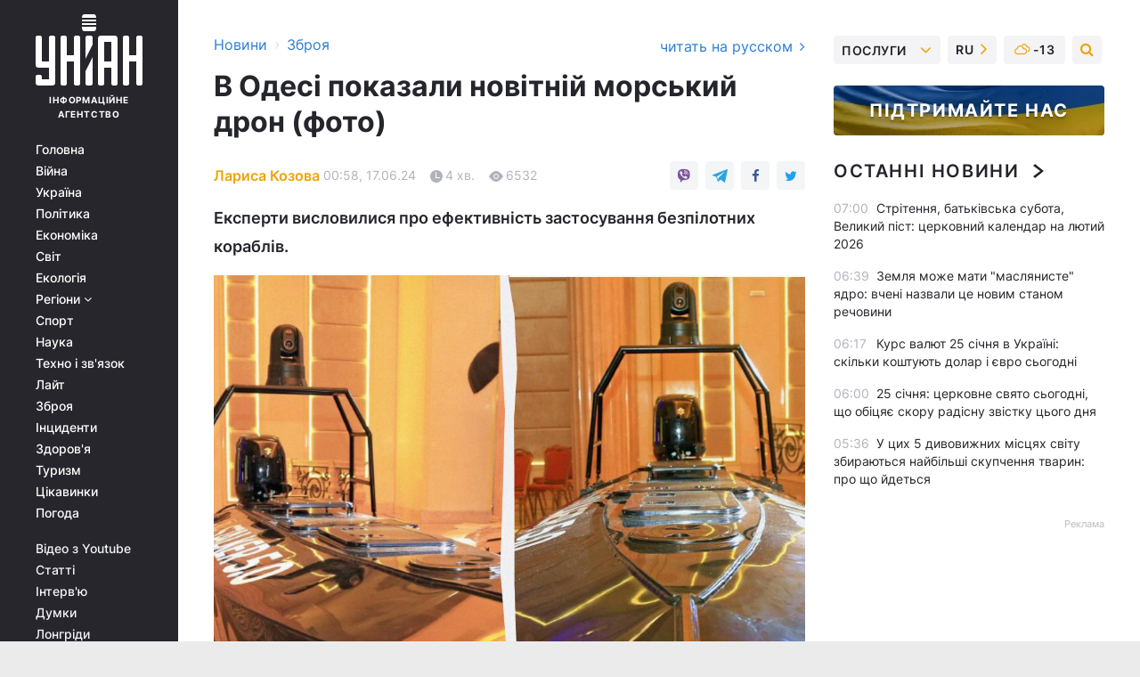

--- FILE ---
content_type: text/html; charset=UTF-8
request_url: https://www.unian.ua/weapons/morski-droni-v-odesi-pokazali-kater-stalker-novini-odesi-12668358.html
body_size: 33870
content:
    <!doctype html><html lang="uk"><head><meta charset="utf-8"><meta name="viewport" content="width=device-width, initial-scale=1.0, maximum-scale=2"><title>Морські дрони - в Одесі показали катер Сталкер</title><meta name="description" content="В Одесі під час Black Sea Security Forum (Чорноморського безпекового форуму) показали новітній морський дрон Stalker. З&#039;явилися фотографії дрона."/><meta name="keywords" content="морський дрон сталкер, сталкер 5.0, морські катери, українська зброя, форум в одесі"/><meta name="theme-color" content="#28282d"><link rel="manifest" href="https://www.unian.ua/manifest.json"><link rel="shortcut icon" href="https://www.unian.ua/favicon.ico"/><meta property="fb:page_id" content="112821225446278"/><meta property="fb:app_id" content="1728296543975266"/><meta name="application-name" content="УНІАН"><meta name="apple-mobile-web-app-title" content="УНІАН"><meta name="apple-itunes-app" content="app-id=840099366, affiliate-data=ct=smartbannerunian"><link rel="mask-icon" href="https://www.unian.ua/images/safari-pinned-tab.svg" color="#28282d"><link rel="apple-touch-icon" href="https://www.unian.ua/images/apple-touch-icon.png"><link rel="apple-touch-icon" sizes="76x76" href="https://www.unian.ua/images/apple-touch-icon-76x76.png"><link rel="apple-touch-icon" sizes="120x120" href="https://www.unian.ua/images/apple-touch-icon-120x120.png"><link rel="apple-touch-icon" sizes="152x152" href="https://www.unian.ua/images/apple-touch-icon-152x152.png"><link rel="apple-touch-icon" sizes="180x180" href="https://www.unian.ua/images/apple-touch-icon-180x180.png"><link rel="preconnect" href="https://get.optad360.io/" crossorigin><link rel="preconnect" href="https://images.unian.net/" crossorigin><link rel="preconnect" href="https://membrana-cdn.media/" crossorigin><link rel="preconnect" href="https://www.googletagmanager.com/" crossorigin><link rel="preconnect" href="https://static.cloudflareinsights.com" crossorigin><link rel="preconnect" href="https://securepubads.g.doubleclick.net" crossorigin><link rel="preconnect" href="https://pagead2.googlesyndication.com/" crossorigin><link rel="dns-prefetch" href="https://i.ytimg.com/"><link rel="dns-prefetch" href="https://1plus1.video/"><link rel="dns-prefetch" href="https://ls.hit.gemius.pl"><link rel="dns-prefetch" href="https://jsc.idealmedia.io/"><link rel="dns-prefetch" href="https://gaua.hit.gemius.pl/"><link rel="dns-prefetch" href="https://cm.g.doubleclick.net/"><link rel="dns-prefetch" href="https://fonts.googleapis.com/"><link rel="dns-prefetch" href="https://ep2.adtrafficquality.google/"><link rel="dns-prefetch" href="https://ep1.adtrafficquality.google/"><meta property="og:image:width" content="620"><meta property="og:image:height" content="324"><meta property="og:image:type" content="image/jpeg"><meta property="og:url" content="https://www.unian.ua/weapons/morski-droni-v-odesi-pokazali-kater-stalker-novini-odesi-12668358.html"/><meta property="og:title" content="В Одесі показали новітній морський дрон (фото)"/><meta property="og:description" content="Експерти висловилися про ефективність застосування безпілотних кораблів."/><meta property="og:type" content="article"/><meta property="og:image" content="https://images.unian.net/photos/2024_06/thumb_files/620_324_1718574760-9445.jpg?1"/><meta property="og:published_time" content="2024-06-17T00:58:00+03:00"><meta property="og:modified_time" content="2024-06-17T08:57:12+03:00"><meta property="og:tag" content="війна в Україні"><meta property="og:section" content="Зброя"><meta property="og:author:first_name" content="Лариса"><meta property="og:author:last_name" content="Козова"><meta name="twitter:card" content="summary_large_image"/><meta name="twitter:site" content="@unian"/><meta name="twitter:title" content="В Одесі показали новітній морський дрон (фото)"/><meta name="twitter:description" content="Експерти висловилися про ефективність застосування безпілотних кораблів."><meta name="twitter:creator" content="@unian"/><meta name="twitter:image" content="https://images.unian.net/photos/2024_06/thumb_files/1000_545_1718574760-9445.jpg?1"/><meta name="twitter:image:src" content="https://images.unian.net/photos/2024_06/thumb_files/1000_545_1718574760-9445.jpg?1"/><meta name="twitter:domain" content="www.unian.net"/><meta name="robots" content="index, follow, max-image-preview:large"><meta name="telegram:channel" content="@uniannet"><link rel="alternate" href="https://www.unian.net/weapons/morski-droni-v-odesi-pokazali-kater-stalker-novosti-odessy-12668355.html"
                  hreflang="ru"><link rel="alternate" href="https://www.unian.ua/weapons/morski-droni-v-odesi-pokazali-kater-stalker-novini-odesi-12668358.html"
                  hreflang="uk"><script>
        function loadVideoNts(url) {
            var script = document.createElement('script');
            script.async = true;
            script.src = url;
            document.head.appendChild(script);
        }
        function handleIntersection(entries, observer) {
            entries.forEach(function (entry) {
                if (entry.isIntersecting) {
                    var videoWrapper = entry.target;
                    observer.unobserve(videoWrapper);

                    window.notsyCmd = window.notsyCmd || [];
                    window.notsyCmd.push(function () {
                        window.notsyInit({
                            pageVersionAutodetect: true,
                            targeting: [['site_section', 'weapons']]
                        });
                    });

                    videoWrapper.setAttribute('data-loaded', 'true');
                    observer.disconnect(); // Припиняємо спостереження, коли блок був досягнутий

                    // Завантажуємо скрипт після досягнення блока
                    loadVideoNts('https://cdn.membrana.media/uni/ym.js');
                }
            });
        }

        var options = {
            root: null,
            rootMargin: '0px',
            threshold: 0.1
        };

        var observerMembr = new IntersectionObserver(handleIntersection, options);

        document.addEventListener('DOMContentLoaded', function () {
            var videoWrapper = document.querySelector('.nts-video-wrapper:not([data-loaded])');
            if (videoWrapper) {
                observerMembr.observe(videoWrapper);
            }
        });

    </script><link rel="alternate" href="https://www.unian.ua/weapons/morski-droni-v-odesi-pokazali-kater-stalker-novini-odesi-12668358.html" hreflang="x-default"/><link href="https://www.unian.ua/weapons/morski-droni-v-odesi-pokazali-kater-stalker-novini-odesi-amp-12668358.html" rel="amphtml"><link rel="canonical" href="https://www.unian.ua/weapons/morski-droni-v-odesi-pokazali-kater-stalker-novini-odesi-12668358.html"><link rel="preload" as="font" type="font/woff" crossorigin="anonymous" href="https://www.unian.ua/build/assets/fonts/Inter/Inter-Bold.woff"><link rel="preload" as="font" type="font/woff" crossorigin="anonymous" href="https://www.unian.ua/build/assets/fonts/Inter/Inter-Medium.woff"><link rel="preload" as="font" type="font/woff" crossorigin="anonymous" href="https://www.unian.ua/build/assets/fonts/Inter/Inter-Regular.woff"><link rel="preload" as="font" type="font/woff" crossorigin="anonymous" href="https://www.unian.ua/build/assets/fonts/Inter/Inter-SemiBold.woff"><style id="top"> *{margin:0;padding:0}body{font-size:14px;line-height:1.5}html{font-family:sans-serif;-ms-text-size-adjust:100%;-webkit-text-size-adjust:100%;-webkit-tap-highlight-color:rgba(0,0,0,0)}[class*=" icon-"],[class^=icon-],html{-webkit-font-smoothing:antialiased}a,img{border:none;outline:none}*{box-sizing:border-box;-webkit-box-sizing:border-box;-moz-box-sizing:border-box}@media (max-width:1184px){.nano-mob>.nano-content-mob{position:absolute;overflow:scroll;overflow-x:hidden;right:0;bottom:0}.nano-mob>.nano-content-mob::-webkit-scrollbar{display:none}.has-scrollbar>.nano-content-mob::-webkit-scrollbar{display:block}.nano-mob>.nano-pane{display:none!important;background:rgba(0,0,0,.25);position:absolute;width:10px;right:0;top:0;bottom:0;visibility:hidden;opacity:.01;-webkit-transition:.2s;-moz-transition:.2s;-o-transition:.2s;transition:.2s;border-radius:5px}.nano-mob>.nano-pane>.nano-slider{display:none;background:#444;position:relative;margin:0 1px;border-radius:3px}}@media (min-width:1185px){.nano-mob>.nano-content{-moz-appearance:none}.hidden-lg{display:none!important}.nano:not(.nano-mob)>.nano-content{position:absolute;overflow:auto;overflow-x:hidden;top:0;right:-12px!important;bottom:0;left:0}}.app-banner{padding:12px 26px 12px 16px;max-width:240px;height:320px;position:relative;margin:0 auto}.app-banner__title{font-weight:700;font-size:24px;line-height:28px;color:#efa205;margin-bottom:8px}.app-banner__text{font-weight:500;font-size:16px;line-height:20px;color:#fff}.app-banner__bottom{position:absolute;bottom:0;display:flex;justify-content:space-between;width:100%;left:0;padding:12px 16px}.app-banner__btn{height:36px;width:calc(50% - 4px);border:2px solid #efa205;border-radius:8px;text-align:center;line-height:30px}</style><link rel="stylesheet" href="https://www.unian.ua/build/post.25f14eadfe90cdfe026eadb8063872ef.css"><style>
        .nts-video {width: 100%; height: calc(100vw / 16 * 9); max-height: 270px; margin: 10px auto; }
        .nts-video-wrapper {max-width: 670px;background: #383842;padding: 8px 16px 16px;border-radius: 4px;margin : 16px 0;overflow: hidden}
        .nts-video-label svg{margin-right: 8px;}
        .nts-video-label {font-weight: 600;font-size: 16px;line-height: 24px;align-self: start;letter-spacing: 0.08em;text-transform: uppercase;color: #B2B2BD;flex-start;align-items: center;
            display: flex;}

        @media (min-width: 1024px) {
            .nts-video {height: 360px; max-height: 360px;    margin-bottom: unset;}
        }
        @media (max-width: 1200px) {


        }

    </style><script type="application/ld+json">{"@context":"https:\/\/schema.org","@type":"ProfilePage","mainEntity":{"@type":"Person","name":"Лариса Козова","description":"В УНІАН з 2013 року. У професії - з 1996-го.  Працювала у газетах \"ЮГ\", \"Деловая Одесса\", \"Труд в Украине\", \"Правда Украины\".  Член НСЖУ, член Гільдії власних кореспондентів всеукраїнських ЗМІ.  Нагороджена \"Золотою медаллю української журналістики\" (2011 р.), а також кількома професійними відзнаками.","email":"l.kozova@unian.net","image":"https:\/\/images.unian.net\/photos\/2020_09\/thumb_files\/300_300_1600158858-3331.png","jobTitle":"Кореспондент УНІАН","sameAs":["https:\/\/www.unian.net\/editor\/larisa-kozovaya","https:\/\/www.facebook.com\/profile.php?id=100004564180348"],"url":"https:\/\/www.unian.ua\/editor\/larisa-kozovaya"}}</script><script type="application/ld+json">{"@context":"https:\/\/schema.org","@type":"NewsArticle","headline":"В Одесі показали новітній морський дрон (фото)","description":"Експерти висловилися про ефективність застосування безпілотних кораблів.","articleSection":"Зброя","inLanguage":"uk","isAccessibleForFree":true,"datePublished":"2024-06-17T00:58:00+03:00","dateModified":"2024-06-17T08:57:12+03:00","mainEntityOfPage":{"@type":"WebPage","@id":"https:\/\/www.unian.ua\/weapons\/morski-droni-v-odesi-pokazali-kater-stalker-novini-odesi-12668358.html"},"image":{"@type":"ImageObject","url":"https:\/\/images.unian.net\/photos\/2024_06\/thumb_files\/1200_0_1718574760-9445.jpg"},"publisher":{"@type":"Organization","name":"УНІАН","legalName":"Українське незалежне інформаційне агентство УНІАН","url":"https:\/\/www.unian.ua\/","sameAs":["https:\/\/www.facebook.com\/uniannet\/","https:\/\/www.facebook.com\/UNIAN.ua","https:\/\/www.facebook.com\/unian.ukraine","https:\/\/www.facebook.com\/pogoda.unian\/","https:\/\/www.facebook.com\/devichnikunian\/","https:\/\/www.facebook.com\/starsunian\/","https:\/\/x.com\/unian","https:\/\/t.me\/uniannet","https:\/\/invite.viber.com\/?g2=AQA%2Fnf2OzxyI50pG6plG5XH2%2FokWAnOf0dNcAMevia2uE9z%2FYouMau7DjYf%2B06f1&lang=ru","https:\/\/www.youtube.com\/@unian","https:\/\/www.youtube.com\/@unian_tv","https:\/\/uk.wikipedia.org\/wiki\/%D0%A3%D0%9D%D0%86%D0%90%D0%9D","https:\/\/ru.wikipedia.org\/wiki\/%D0%A3%D0%9D%D0%98%D0%90%D0%9D","https:\/\/www.linkedin.com\/company\/96838031\/"],"foundingDate":1993,"logo":{"@type":"ImageObject","url":"https:\/\/www.unian.ua\/images\/unian_schema.png","width":95,"height":60},"address":{"@type":"PostalAddress","streetAddress":"вул. Кирилівська 23","addressLocality":"Київ","postalCode":"01001","addressCountry":"UA"},"contactPoint":{"@type":"ContactPoint","email":"unian.headquoters@unian.net","telephone":"+38-044-498-07-60","contactType":"headquoters","areaServed":"UA","availableLanguage":["uk-UA","ru-UA","en-UA"]}},"author":{"@type":"Person","name":"Лариса Козова","description":"В УНІАН з 2013 року. У професії - з 1996-го.  Працювала у газетах \"ЮГ\", \"Деловая Одесса\", \"Труд в Украине\", \"Правда Украины\".  Член НСЖУ, член Гільдії власних кореспондентів всеукраїнських ЗМІ.  Нагороджена \"Золотою медаллю української журналістики\" (2011 р.), а також кількома професійними відзнаками.","email":"l.kozova@unian.net","image":"https:\/\/images.unian.net\/photos\/2020_09\/thumb_files\/300_300_1600158858-3331.png","jobTitle":"Кореспондент УНІАН","sameAs":["https:\/\/www.unian.net\/editor\/larisa-kozovaya","https:\/\/www.facebook.com\/profile.php?id=100004564180348"],"url":"https:\/\/www.unian.ua\/editor\/larisa-kozovaya"},"articleBody":"Один екземпляр коштує близько 60 тисяч євро \/ фото \"Думская\"В Одесі під час Black Sea Security Forum (Чорноморського безпекового форуму) показали новітній морський дрон Stalker.\r\n\r\nЯк передає кореспондент УНІАН, під час панельної дискусії \"Морський бій: Україна знищує Чорноморський флот і змінює правила гри\" обговорили ефективність застосування у морі безпілотних кораблів. В цей час у залі був виставлений зразок нового українського морського дрона Stalker 5.0.\r\n\r\nЙого довжина - 5 метрів, ширина - понад 1,2 метра. За даними \"Думської\", у спеціальному відсіку, обладнаному в корпусі, він може доставляти воду, продовольство, військове спорядження та інші вантажі на острови або дільниці узбережжя, де знаходяться наші Сили оборони.\r\n\r\nЙдеться, що дрон може використовуватися для цілей розвідки та патрулювання узбережжя у морських та річкових прикордонних районах. Навісний бензиновий двигун потужністю 60 коней розганяє його до швидкості понад 40 вузлів (близько 75 км\/год). Крейсерська швидкість 30 вузлів (55 км на годину). Дрон оснащений системою відеозв'язку та управління на основі Starlink. Вартість одного екземпляра близько 60 тисяч євро.\r\n\r\n\r\n\r\nЗа словами учасника дискусії, полковника ВМС ЗС України Михайла Третяка, війна, яку розв’язала РФ, зокрема події на Чорному морі, підштовхнула до військового прогресу. За його інформацією, наразі багато відповідних операцій виконують за допомогою безпілотників.\r\n\r\n\"Морські дрони, мабуть, самі дорогі безпілотники, але життя людини - найдорожче... Ми зараз дійсно стоїмо на порозі безпілотної війни, коли дрони будуть воювати між собою\", - наголосив Третяк.  \r\n\r\nфото \"Думская\"Він додав, що великі надводні кораблі зараз залишаються актуальними, але майбутнє – за \"москітним флотом\" - безпілотниками. \"Зграя\" таких дронів здатна знищити могутній та значно дорожчий великий корабель. Водночас військовий визнав, що кожна дронова місія, яка відбувається на морі, - новий виклик, тому що противник теж вчиться. В тому числі протидіяти безпілотникам та ховає свій корабельне-катерний склад. \"Щоразу нам доводиться винаходити нові плани та маршрути…\" - розповів Третяк. \r\n\r\nНа думку полковника британської армії у відставці Річарда Джастіна Кемпа, ЗСУ у Чорному морі досягли великого успіху, але необхідно приділяти увагу балансу - між великим кораблями (наприклад, авіаносцями),  підводними човнами та безпілотниками.  \r\n\r\n\"Про танки теж казали, що вони неефективні, але в Газі ізраїльська армія показала протилежне...\" - сказав він. Також експерт додав, що колись щось подібне казали про \"застарілість\" піхоти, але зараз всі бачать, що багато чого вирішується на полі бою завдяки саме їй.\r\n\r\nПро ситуацію на морі також висловився під час дискусії колишній Верховний головнокомандувач об'єднаних збройних сил НАТО в Європі (1997-2000) генерал Веслі Кларк.\r\n\r\n\"Україна має працювати з цими підводними та надводними дронами, бо ці удари є дуже вразливими для РФ…  Але необхідно також мати підтримку з повітря. Повітряна підтримка дуже важлива у цій ситуації, бо Росія має велику кількість винищувачів, знає як їх обслуговувати, як ними користуватися. Тому ми маємо зрозуміти, що зараз є час, щоб зробити зміни та допомогти й визначитися з майбутнім України\", - наголосив генерал.\r\n\r\nЩо відомо про безпековий форум в Одесі:\r\n\r\nBlack Sea Security Forum тривав два дні. Старший аналітик Інституту Гудзона Люк Коффі під час свого виступу сказав, що біля Одеси немає кораблів Північноатлантичного Альянсу через обмеження, що діють в рамках конвенції Монтре.\r\n\r\nЦей документ передбачає, що Туреччина під час війни, у якій не бере участі, закриває протоки для проходу військових судів. На його думку, Україна тільки виграла від цього, оскільки це не дає зайти у Чорне море й російським кораблям, які перебувають за його межами.\r\n\r\nВас також можуть зацікавити новини:\r\n\r\n\nСучасна ППО Росії не може протистояти старим західним ракетам, - The telegraph\n\r\n\tСерйозніше, ніж десятки Abrams: росіяни налякані новим вмінням ЗСУ на фронті\n\r\n\tПідсилить наші можливості: експерт розповів, скільки F-16 можуть отримати ЗСУ цього року"}</script><script type="application/ld+json">{"@context":"https:\/\/schema.org","@type":"BreadcrumbList","itemListElement":[{"@type":"ListItem","position":1,"item":{"@id":"https:\/\/www.unian.ua\/","name":"Новини"}},{"@type":"ListItem","position":2,"item":{"@id":"https:\/\/www.unian.ua\/weapons","name":"Зброя"}},{"@type":"ListItem","position":3,"item":{"@id":"https:\/\/www.unian.ua\/weapons\/morski-droni-v-odesi-pokazali-kater-stalker-novini-odesi-12668358.html","name":"В Одесі показали новітній морський дрон (фото)"}}]}</script><link rel="alternate" type="application/rss+xml" href="https://rss.unian.ua/site/gplay_258_ukr.rss"/><script type="application/ld+json">{"@context":"https:\/\/schema.org","@type":"SoftwareApplication","name":"УНІАН","operatingSystem":"iOS 13.0 or later","applicationCategory":"BusinessApplication","offers":{"@type":"Offer","price":"0","priceCurrency":"USD"}}</script><script type="application/ld+json">{"@context":"https:\/\/schema.org","@type":"SoftwareApplication","name":"УНІАН","operatingSystem":"ANDROID","applicationCategory":"BusinessApplication","offers":{"@type":"Offer","price":"0","priceCurrency":"USD"}}</script><script type="application/ld+json">{"@context":"https:\/\/schema.org","@type":"Organization","name":"УНІАН","legalName":"Українське незалежне інформаційне агентство УНІАН","url":"https:\/\/www.unian.ua\/","sameAs":["https:\/\/www.facebook.com\/uniannet\/","https:\/\/www.facebook.com\/UNIAN.ua","https:\/\/www.facebook.com\/unian.ukraine","https:\/\/www.facebook.com\/pogoda.unian\/","https:\/\/www.facebook.com\/devichnikunian\/","https:\/\/www.facebook.com\/starsunian\/","https:\/\/x.com\/unian","https:\/\/t.me\/uniannet","https:\/\/invite.viber.com\/?g2=AQA%2Fnf2OzxyI50pG6plG5XH2%2FokWAnOf0dNcAMevia2uE9z%2FYouMau7DjYf%2B06f1&lang=ru","https:\/\/www.youtube.com\/@unian","https:\/\/www.youtube.com\/@unian_tv","https:\/\/uk.wikipedia.org\/wiki\/%D0%A3%D0%9D%D0%86%D0%90%D0%9D","https:\/\/ru.wikipedia.org\/wiki\/%D0%A3%D0%9D%D0%98%D0%90%D0%9D","https:\/\/www.linkedin.com\/company\/96838031\/"],"foundingDate":1993,"logo":{"@type":"ImageObject","url":"https:\/\/www.unian.ua\/images\/unian_schema.png","width":95,"height":60},"address":{"@type":"PostalAddress","streetAddress":"вул. Кирилівська 23","addressLocality":"Київ","postalCode":"01001","addressCountry":"UA"},"contactPoint":{"@type":"ContactPoint","email":"unian.headquoters@unian.net","telephone":"+38-044-498-07-60","contactType":"headquoters","areaServed":"UA","availableLanguage":["uk-UA","ru-UA","en-UA"]}}</script><script type="application/ld+json">{"@context":"https:\/\/schema.org","@type":"NewsMediaOrganization","name":"УНІАН","legalName":"Українське незалежне інформаційне агентство УНІАН","url":"https:\/\/www.unian.ua\/","sameAs":["https:\/\/www.facebook.com\/uniannet\/","https:\/\/www.facebook.com\/UNIAN.ua","https:\/\/www.facebook.com\/unian.ukraine","https:\/\/www.facebook.com\/pogoda.unian\/","https:\/\/www.facebook.com\/devichnikunian\/","https:\/\/www.facebook.com\/starsunian\/","https:\/\/x.com\/unian","https:\/\/t.me\/uniannet","https:\/\/invite.viber.com\/?g2=AQA%2Fnf2OzxyI50pG6plG5XH2%2FokWAnOf0dNcAMevia2uE9z%2FYouMau7DjYf%2B06f1&lang=ru","https:\/\/www.youtube.com\/@unian","https:\/\/www.youtube.com\/@unian_tv","https:\/\/uk.wikipedia.org\/wiki\/%D0%A3%D0%9D%D0%86%D0%90%D0%9D","https:\/\/ru.wikipedia.org\/wiki\/%D0%A3%D0%9D%D0%98%D0%90%D0%9D","https:\/\/www.linkedin.com\/company\/96838031\/"],"foundingDate":1993,"logo":{"@type":"ImageObject","url":"https:\/\/www.unian.ua\/images\/unian_schema.png","width":95,"height":60},"address":{"@type":"PostalAddress","streetAddress":"вул. Кирилівська 23","addressLocality":"Київ","postalCode":"01001","addressCountry":"UA"},"contactPoint":{"@type":"ContactPoint","email":"unian.headquoters@unian.net","telephone":"+38-044-498-07-60","contactType":"headquoters","areaServed":"UA","availableLanguage":["uk-UA","ru-UA","en-UA"]}}</script><script type="application/ld+json">{"@context":"https:\/\/schema.org","@type":"WebSite","name":"Українське незалежне інформаційне агентство УНІАН","alternateName":"УНІАН","url":"https:\/\/www.unian.ua\/","potentialAction":{"@type":"SearchAction","target":"https:\/\/www.unian.ua\/search?q={search_term_string}","query-input":"required name=search_term_string"},"author":{"@type":"NewsMediaOrganization","name":"УНІАН","legalName":"Українське незалежне інформаційне агентство УНІАН","url":"https:\/\/www.unian.ua\/","sameAs":["https:\/\/www.facebook.com\/uniannet\/","https:\/\/www.facebook.com\/UNIAN.ua","https:\/\/www.facebook.com\/unian.ukraine","https:\/\/www.facebook.com\/pogoda.unian\/","https:\/\/www.facebook.com\/devichnikunian\/","https:\/\/www.facebook.com\/starsunian\/","https:\/\/x.com\/unian","https:\/\/t.me\/uniannet","https:\/\/invite.viber.com\/?g2=AQA%2Fnf2OzxyI50pG6plG5XH2%2FokWAnOf0dNcAMevia2uE9z%2FYouMau7DjYf%2B06f1&lang=ru","https:\/\/www.youtube.com\/@unian","https:\/\/www.youtube.com\/@unian_tv","https:\/\/uk.wikipedia.org\/wiki\/%D0%A3%D0%9D%D0%86%D0%90%D0%9D","https:\/\/ru.wikipedia.org\/wiki\/%D0%A3%D0%9D%D0%98%D0%90%D0%9D","https:\/\/www.linkedin.com\/company\/96838031\/"],"foundingDate":1993,"logo":{"@type":"ImageObject","url":"https:\/\/www.unian.ua\/images\/unian_schema.png","width":95,"height":60},"address":{"@type":"PostalAddress","streetAddress":"вул. Кирилівська 23","addressLocality":"Київ","postalCode":"01001","addressCountry":"UA"},"contactPoint":{"@type":"ContactPoint","email":"unian.headquoters@unian.net","telephone":"+38-044-498-07-60","contactType":"headquoters","areaServed":"UA","availableLanguage":["uk-UA","ru-UA","en-UA"]}},"creator":{"@type":"NewsMediaOrganization","name":"УНІАН","legalName":"Українське незалежне інформаційне агентство УНІАН","url":"https:\/\/www.unian.ua\/","sameAs":["https:\/\/www.facebook.com\/uniannet\/","https:\/\/www.facebook.com\/UNIAN.ua","https:\/\/www.facebook.com\/unian.ukraine","https:\/\/www.facebook.com\/pogoda.unian\/","https:\/\/www.facebook.com\/devichnikunian\/","https:\/\/www.facebook.com\/starsunian\/","https:\/\/x.com\/unian","https:\/\/t.me\/uniannet","https:\/\/invite.viber.com\/?g2=AQA%2Fnf2OzxyI50pG6plG5XH2%2FokWAnOf0dNcAMevia2uE9z%2FYouMau7DjYf%2B06f1&lang=ru","https:\/\/www.youtube.com\/@unian","https:\/\/www.youtube.com\/@unian_tv","https:\/\/uk.wikipedia.org\/wiki\/%D0%A3%D0%9D%D0%86%D0%90%D0%9D","https:\/\/ru.wikipedia.org\/wiki\/%D0%A3%D0%9D%D0%98%D0%90%D0%9D","https:\/\/www.linkedin.com\/company\/96838031\/"],"foundingDate":1993,"logo":{"@type":"ImageObject","url":"https:\/\/www.unian.ua\/images\/unian_schema.png","width":95,"height":60},"address":{"@type":"PostalAddress","streetAddress":"вул. Кирилівська 23","addressLocality":"Київ","postalCode":"01001","addressCountry":"UA"},"contactPoint":{"@type":"ContactPoint","email":"unian.headquoters@unian.net","telephone":"+38-044-498-07-60","contactType":"headquoters","areaServed":"UA","availableLanguage":["uk-UA","ru-UA","en-UA"]}},"publisher":{"@type":"NewsMediaOrganization","name":"УНІАН","legalName":"Українське незалежне інформаційне агентство УНІАН","url":"https:\/\/www.unian.ua\/","sameAs":["https:\/\/www.facebook.com\/uniannet\/","https:\/\/www.facebook.com\/UNIAN.ua","https:\/\/www.facebook.com\/unian.ukraine","https:\/\/www.facebook.com\/pogoda.unian\/","https:\/\/www.facebook.com\/devichnikunian\/","https:\/\/www.facebook.com\/starsunian\/","https:\/\/x.com\/unian","https:\/\/t.me\/uniannet","https:\/\/invite.viber.com\/?g2=AQA%2Fnf2OzxyI50pG6plG5XH2%2FokWAnOf0dNcAMevia2uE9z%2FYouMau7DjYf%2B06f1&lang=ru","https:\/\/www.youtube.com\/@unian","https:\/\/www.youtube.com\/@unian_tv","https:\/\/uk.wikipedia.org\/wiki\/%D0%A3%D0%9D%D0%86%D0%90%D0%9D","https:\/\/ru.wikipedia.org\/wiki\/%D0%A3%D0%9D%D0%98%D0%90%D0%9D","https:\/\/www.linkedin.com\/company\/96838031\/"],"foundingDate":1993,"logo":{"@type":"ImageObject","url":"https:\/\/www.unian.ua\/images\/unian_schema.png","width":95,"height":60},"address":{"@type":"PostalAddress","streetAddress":"вул. Кирилівська 23","addressLocality":"Київ","postalCode":"01001","addressCountry":"UA"},"contactPoint":{"@type":"ContactPoint","email":"unian.headquoters@unian.net","telephone":"+38-044-498-07-60","contactType":"headquoters","areaServed":"UA","availableLanguage":["uk-UA","ru-UA","en-UA"]}},"datePublished":"2026-01-25T07:11:20+02:00","dateModified":"2026-01-25T07:11:20+02:00","inLanguage":"uk"}</script><link href="https://www.googletagmanager.com/gtag/js?id=G-238PLP1PQZ" rel="preload" as="script"><script async src="https://www.googletagmanager.com/gtag/js?id=G-238PLP1PQZ"></script><script>window.dataLayer = window.dataLayer || [];function gtag(){dataLayer.push(arguments);}gtag('js', new Date());gtag('config', 'G-238PLP1PQZ');</script><script>(function(w,d,s,l,i){w[l]=w[l]||[];w[l].push({'gtm.start':new Date().getTime(),event:'gtm.js'});var f=d.getElementsByTagName(s)[0],j=d.createElement(s),dl=l!='dataLayer'?'&l='+l:'';j.async=true;j.src='https://www.googletagmanager.com/gtm.js?id='+i+dl;f.parentNode.insertBefore(j,f);})(window,document,'script','dataLayer','GTM-P2WFHTD');</script></head><body class="home" data-infinite-scroll=""><div id="page_content" class="container main-wrap" data-page="1" data-page-max="50"><div class="main-column row m-0"><div class="col-lg-2 col-sm-12 prl0"><div class="main-menu"><div class="main-menu__content nano"><div class="nano-content"><div class="inside-nano-content"><a href="javascript:void(0);" id="trigger" class="menu-trigger hidden-lg" aria-label="menu"></a><div class="main-menu__logo"><a href="https://www.unian.ua/"><img src="https://www.unian.ua/images/unian-logo.svg" alt="Інформаційне агентство" width="120" height="80"/><div class="main-menu__logo-text">Інформаційне агентство</div></a></div><div class="hidden-lg main-menu__search"><div class="header-search__toggle hidden-lg" style="width: 15px; height: 19px"><i class="fa fa-search"></i></div><form method="GET" action="https://www.unian.ua/search" class="header-search__form disactive"><div class="header-search__close hidden-lg">+</div><input type="text" name="q" aria-label="search" class="header-search__input" placeholder=" "/><input type="hidden" name="token" value="1178435253"/><button type="submit" class="header-search__button" aria-label="search"><i class="fa fa-search"></i></button></form></div><nav class="main-menu__nav mp-menu nano nano-mob" id="mp-menu"><div class="main-menu__close hidden-lg">+</div><div class="nano-content nano-content-mob"><div class="mp-level main-menu__list"><ul><li class="main-menu__item"><a href="https://www.unian.ua/">Головна</a></li><li class="main-menu__item"><a href="https://www.unian.ua/war">Війна</a></li><li class="main-menu__item"><a href="https://www.unian.ua/society">Україна</a></li><li class="main-menu__item"><a href="https://www.unian.ua/politics">Політика</a></li><li class="main-menu__item"><a href="https://www.unian.ua/economics">Економіка</a></li><li class="main-menu__item"><a href="https://www.unian.ua/world">Світ</a></li><li class="main-menu__item"><a href="https://www.unian.ua/ecology">Екологія</a></li><li class="main-menu__item has-submenu"><a href="javascript:void(0);">Регіони <i class="fa fa-angle-down"></i></a><div class="sub-level main-menu__sub-list"><ul><li><a href="https://www.unian.ua/kyiv">Київ</a></li><li><a href="https://www.unian.ua/lvov">Львів</a></li><li><a href="https://www.unian.ua/dnepropetrovsk">Дніпро</a></li><li><a href="https://www.unian.ua/kharkiv">Харків</a></li><li><a href="https://www.unian.ua/odessa">Одеса</a></li></ul></div></li><li class="main-menu__item"><a href="https://sport.unian.ua/">Спорт</a></li><li class="main-menu__item"><a href="https://www.unian.ua/science">Наука</a></li><li class="main-menu__item"><a href="https://www.unian.ua/techno">Техно і зв&#039;язок</a></li><li class="main-menu__item"><a href="https://www.unian.ua/lite">Лайт</a></li><li class="main-menu__item"><a href="https://www.unian.ua/weapons">Зброя</a></li><li class="main-menu__item"><a href="https://www.unian.ua/incidents">Інциденти</a></li><li class="main-menu__item"><a href="https://www.unian.ua/health">Здоров&#039;я</a></li><li class="main-menu__item"><a href="https://www.unian.ua/tourism">Туризм</a></li><li class="main-menu__item"><a href="https://www.unian.ua/curiosities">Цікавинки</a></li><li class="main-menu__item"><a href="https://pogoda.unian.ua">Погода</a></li></ul></div><div class="main-menu__services main-menu__list"><ul><li class="main-menu__item"><a href="https://www.unian.ua/video-youtube">Відео з Youtube</a></li><li class="main-menu__item"><a href="https://www.unian.ua/detail/publications">Статті</a></li><li class="main-menu__item"><a href="https://www.unian.ua/detail/interviews">Інтерв&#039;ю</a></li><li class="main-menu__item"><a href="https://www.unian.ua/detail/opinions">Думки</a></li><li class="main-menu__item"><a href="https://www.unian.ua/longrids">Лонгріди</a></li><li class="main-menu__item hidden-lg"><a href="https://www.unian.ua/static/press/live">Пресцентр</a></li><li class="main-menu__item has-submenu hidden-lg"><a href="javascript:void(0);">Послуги<i class="fa fa-angle-down"></i></a><div class="sub-level main-menu__sub-list"><ul><li><a href="https://www.unian.ua/static/advertising/advert">Реклама на сайті</a></li><li><a href="https://www.unian.ua/static/press/about">Пресцентр</a></li><li><a href="https://photo.unian.ua/">Фотобанк</a></li><li><a href="https://www.unian.ua/static/monitoring/about">Моніторинг</a></li><li><a href="https://www.unian.ua/static/subscription/products">Передплата новин</a></li></ul></div></li></ul></div><div class="main-menu__services main-menu__list"><ul><li class="main-menu__item"><a href="https://www.unian.ua/news/archive">Архів</a></li><li class="main-menu__item "><a href="https://www.unian.ua/vacancy">Вакансії</a></li><li class="main-menu__item"><a href="https://www.unian.ua/static/contacts">Контакти</a></li></ul></div></div></nav></div></div></div><div id="M473096ScriptRootC1436947" class="ideal-story" data-attribute="https://jsc.idealmedia.io/u/n/unian.net.1436947.js"></div></div></div><div class="col-lg-10 col-sm-12"><div class=" hot-news--negative"  ></div><div  class="running-line--negative"></div><div class="content-column"
											><div id="block_left_column_content" class="left-column sm-w-100"
																					 data-ajax-url="https://www.unian.ua/weapons/morski-droni-v-odesi-pokazali-kater-stalker-novini-odesi-12668358.html"
																	><div class=" infinity-item"
         data-url="https://www.unian.ua/weapons/morski-droni-v-odesi-pokazali-kater-stalker-novini-odesi-12668358.html"
         data-title="Морські дрони - в Одесі показали катер Сталкер"
         data-io-article-url="https://www.unian.ua/weapons/morski-droni-v-odesi-pokazali-kater-stalker-novini-odesi-12668358.html"
         data-prev-url="https://www.unian.ua/weapons"
    ><div class="article "><div class="top-bredcr "><div class="breadcrumbs"><ol vocab="https://schema.org/" typeof="BreadcrumbList"><li property="itemListElement" typeof="ListItem"><a property="item" typeof="WebPage"
               href="/detail/all_news"><span
                        property="name">  Новини</span></a><meta property="position" content="1"></li><li><span>›</span></li><li property="itemListElement" typeof="ListItem"><a property="item" typeof="WebPage"
                   href="https://www.unian.ua/weapons"><span
                            property="name">  Зброя</span></a><meta property="position" content="2"></li></ol></div><a href="https://www.unian.net/weapons/morski-droni-v-odesi-pokazali-kater-stalker-novosti-odessy-12668355.html" rel="alternate" hreflang="ru" class="other-lang ">
                                   читать на русском
                                                                <i class="fa fa-angle-right"></i></a></div><h1>В Одесі показали новітній морський дрон (фото)</h1><div class="article__info    "><div><p class="article__author--bottom    "><a href="https://www.unian.ua/editor/larisa-kozovaya" class="article__author-name">
                                                                                                                                        Лариса Козова
                                                            </a></p><div class="article__info-item time ">00:58, 17.06.24</div><span class="article__info-item comments"><i class="unian-read"></i>
                                4 хв.
                            </span><span class="article__info-item views"><i class="unian-eye"></i><span id="js-views-12668358"></span><script>
    function CreateRequest() {
        var Request = false;

        if (window.XMLHttpRequest) {
            //Gecko-совместимые браузеры, Safari, Konqueror
            Request = new XMLHttpRequest();
        } else if (window.ActiveXObject) {
            //Internet explorer
            try {
                Request = new ActiveXObject("Microsoft.XMLHTTP");
            } catch (CatchException) {
                Request = new ActiveXObject("Msxml2.XMLHTTP");
            }
        }

        if (!Request) {
            return null;
        }

        return Request;
    }

    /*
        Функция посылки запроса к файлу на сервере
        r_method  - тип запроса: GET или POST
        r_path    - путь к файлу
        r_args    - аргументы вида a=1&b=2&c=3...
        r_handler - функция-обработчик ответа от сервера
    */
    function SendRequest(r_method, r_path, r_args, r_handler) {
        //Создаём запрос
        var Request = CreateRequest();

        //Проверяем существование запроса еще раз
        if (!Request) {
            return;
        }

        //Назначаем пользовательский обработчик
        Request.onreadystatechange = function() {
            //Если обмен данными завершен
            if (Request.readyState == 4) {
                if (Request.status == 200) {
                    //Передаем управление обработчику пользователя
                    r_handler(Request);
                }
            }
        }

        //Проверяем, если требуется сделать GET-запрос
        if (r_method.toLowerCase() == "get" && r_args.length > 0)
            r_path += "?" + r_args;

        //Инициализируем соединение
        Request.open(r_method, r_path, true);

        if (r_method.toLowerCase() == "post") {
            //Если это POST-запрос

            //Устанавливаем заголовок
            Request.setRequestHeader("Content-Type","application/x-www-form-urlencoded; charset=utf-8");
            //Посылаем запрос
            Request.send(r_args);
        } else {
            //Если это GET-запрос
            Request.responseType = 'json';
            //Посылаем нуль-запрос
            Request.send(null);
        }
    }

    //Создаем функцию обработчик
    var Handler = function(Request) {
        document.getElementById("js-views-12668358").innerHTML = ' ' + Request.response.views;
    }

    //Отправляем запрос
    SendRequest("GET", '/ajax/views/12668358', "", Handler);
</script></span></div><div class="article-shares " data-url="https://www.unian.ua/weapons/morski-droni-v-odesi-pokazali-kater-stalker-novini-odesi-12668358.html"><div class="social-likes"><a href="viber://forward?text=https://www.unian.ua/weapons/morski-droni-v-odesi-pokazali-kater-stalker-novini-odesi-12668358.html" class="vb" rel="nofollow noopener"><i class="unian-viber"></i></a><a href="https://telegram.me/share/url?url=https://www.unian.ua/weapons/morski-droni-v-odesi-pokazali-kater-stalker-novini-odesi-12668358.html" class="tg" rel="nofollow noopener"><i class="unian-telegramm"></i></a><a href="https://www.facebook.com/sharer.php?u=https://www.unian.ua/weapons/morski-droni-v-odesi-pokazali-kater-stalker-novini-odesi-12668358.html" class="fb" rel="nofollow noopener"><i class="fa fa-facebook"></i></a><a href="https://twitter.com/share?&url=https://www.unian.ua/weapons/morski-droni-v-odesi-pokazali-kater-stalker-novini-odesi-12668358.html&text=В Одесі показали новітній морський дрон (фото)" class="tw" rel="nofollow noopener"><i class="fa fa-twitter"></i></a></div></div></div><p class="article__like-h2">Експерти висловилися про ефективність застосування безпілотних кораблів.</p><div class="article-text  "><figure class="photo_block"><img alt='Один екземпляр коштує близько 60 тисяч євро / фото "Думская"' data-height="700" data-width="1200" src="[data-uri]" title='Один екземпляр коштує близько 60 тисяч євро / фото "Думская"' width="774" height="451" data-src="https://images.unian.net/photos/2024_06/1718574760-9445.jpg?r=717768" class="lazy"><figcaption class="subscribe_photo_text">Один екземпляр коштує близько 60 тисяч євро / фото "Думская"</figcaption></figure><p>В Одесі під час Black Sea Security Forum (Чорноморського безпекового форуму) показали новітній <a href="https://www.unian.ua/weapons/morski-droni-sea-baby-osnastili-sistemoyu-grad-12644685.html" target="_blank">морський дрон</a> Stalker.</p><p>Як передає кореспондент УНІАН, під час панельної дискусії "Морський бій: Україна знищує Чорноморський флот і змінює правила гри" обговорили ефективність застосування у морі безпілотних кораблів. В цей час у залі був виставлений зразок нового українського морського дрона Stalker 5.0.</p><p>Його довжина - 5 метрів, ширина - понад 1,2 метра. За даними "<a href="https://t.me/OdessaDumskayaNet/80746" rel="nofollow noopener" target="_blank">Думської</a>", у спеціальному відсіку, обладнаному в корпусі, він може доставляти воду, продовольство, військове спорядження та інші вантажі на острови або дільниці узбережжя, де знаходяться наші Сили оборони.</p><div><div class="nts-video-wrapper"><div class="nts-video-label"><svg xmlns="http://www.w3.org/2000/svg" width="24" height="24" viewbox="0 0 24 24" fill="none"><path d="M17 12L9 16L9 8L17 12Z" fill="#B2B2BD"></path><rect x="0.5" y="0.5" width="23" height="23" rx="11.5" stroke="#B2B2BD"></rect></svg>Відео дня</div><div class="opt-video" id=""></div></div></div><p>Йдеться, що дрон може використовуватися для цілей розвідки та патрулювання узбережжя у морських та річкових прикордонних районах. Навісний бензиновий двигун потужністю 60 коней розганяє його до швидкості понад 40 вузлів (близько 75 км/год). Крейсерська швидкість 30 вузлів (55 км на годину). Дрон оснащений системою відеозв'язку та управління на основі Starlink. Вартість одного екземпляра близько 60 тисяч євро.</p><div><div class="read-also-slider"><div class="read-also-slider__title">Читайте також:</div><div class="read-also-slider__carousel   owl-carousel owl-theme  "><div class="read-also-slider__item item "><a href="https://www.unian.ua/weapons/dopomoga-ukrajini-vid-ssha-yaku-zbroyu-peredavav-vashington-vid-pochatku-viyni-12667614.html?utm_source=unian&amp;utm_medium=related_news&amp;utm_campaign=multi_related_news_in_post" class="read-also-slider__image" target="_blank"><img class="lazy" src="[data-uri]" alt="Від ракет до вертольотів і Patriot: яке озброєння США передали Україні за час війни, - BI" width="370" height="130" loading="lazy" data-src="https://images.unian.net/photos/2023_10/thumb_files/370_250_1697468942-8150.jpg"></a><div class="read-also-slider__info"><a href="https://www.unian.ua/weapons/dopomoga-ukrajini-vid-ssha-yaku-zbroyu-peredavav-vashington-vid-pochatku-viyni-12667614.html?utm_source=unian&amp;utm_medium=related_news&amp;utm_campaign=multi_related_news_in_post" class=" read-also-slider__link" target="_blank">
                            Від ракет до вертольотів і Patriot: яке озброєння США передали Україні за час війни, - BI</a></div></div><div class="read-also-slider__item item "><a href="https://www.unian.ua/weapons/indiya-vidmovilasya-vid-rosiyskoji-analogovnyetnoji-elektroniki-v-svojih-tankah-t-90-12667509.html?utm_source=unian&amp;utm_medium=related_news&amp;utm_campaign=multi_related_news_in_post" class="read-also-slider__image" target="_blank"><img class="lazy" src="[data-uri]" alt="Індія відмовилася від російської аналоговнєтної електроніки в своїх танках Т-90" width="370" height="130" loading="lazy" data-src="https://images.unian.net/photos/2024_06/thumb_files/370_250_1718474630-3204.jpg"></a><div class="read-also-slider__info"><a href="https://www.unian.ua/weapons/indiya-vidmovilasya-vid-rosiyskoji-analogovnyetnoji-elektroniki-v-svojih-tankah-t-90-12667509.html?utm_source=unian&amp;utm_medium=related_news&amp;utm_campaign=multi_related_news_in_post" class=" read-also-slider__link" target="_blank">
                            Індія відмовилася від російської "аналоговнєтної" електроніки в своїх танках Т-90</a></div></div><div class="read-also-slider__item item "><a href="https://www.unian.ua/weapons/yak-nasams-na-gusenicyah-nimecka-kompaniya-i-norvezka-korporaciya-pokazhut-noviy-zrk-12667227.html?utm_source=unian&amp;utm_medium=related_news&amp;utm_campaign=multi_related_news_in_post" class="read-also-slider__image" target="_blank"><img class="lazy" src="[data-uri]" alt="Як NASAMS на гусеницях: німці покажуть ЗРК, який міг би замінити Stinger і Стрілу, – ЗМІ" width="370" height="130" loading="lazy" data-src="https://images.unian.net/photos/2024_06/thumb_files/370_250_1718454871-2644.jpg"></a><div class="read-also-slider__info"><a href="https://www.unian.ua/weapons/yak-nasams-na-gusenicyah-nimecka-kompaniya-i-norvezka-korporaciya-pokazhut-noviy-zrk-12667227.html?utm_source=unian&amp;utm_medium=related_news&amp;utm_campaign=multi_related_news_in_post" class=" read-also-slider__link" target="_blank">
                            Як NASAMS на гусеницях: німці покажуть ЗРК, який міг би замінити Stinger і "Стрілу", – ЗМІ</a></div></div></div></div></div><p>За словами учасника дискусії, полковника ВМС ЗС України Михайла Третяка, війна, яку розв’язала РФ, зокрема події на Чорному морі, підштовхнула до військового прогресу. За його інформацією, наразі багато відповідних операцій виконують за допомогою безпілотників.</p><p>"Морські дрони, мабуть, самі дорогі безпілотники, але життя людини - найдорожче... Ми зараз дійсно стоїмо на порозі безпілотної війни, коли дрони будуть воювати між собою", - наголосив Третяк.  </p><figure class="photo_block"><img alt='фото "Думская"' data-height="1000" data-width="1106" src="[data-uri]" title='фото "Думская"' width="713" height="645" data-src="https://images.unian.net/photos/2024_06/1718574961-7245.jpg?r=489048" class="lazy"><figcaption class="subscribe_photo_text">фото "Думская"</figcaption></figure><p>Він додав, що великі надводні кораблі зараз залишаються актуальними, але майбутнє – за "москітним флотом" - безпілотниками. "Зграя" таких дронів здатна знищити могутній та значно дорожчий великий корабель. Водночас військовий визнав, що кожна дронова місія, яка відбувається на морі, - новий виклик, тому що противник теж вчиться. В тому числі протидіяти безпілотникам та ховає свій корабельне-катерний склад. "Щоразу нам доводиться винаходити нові плани та маршрути…" - розповів Третяк. </p><p>На думку полковника британської армії у відставці Річарда Джастіна Кемпа, ЗСУ у Чорному морі досягли великого успіху, але необхідно приділяти увагу балансу - між великим кораблями (наприклад, авіаносцями),  підводними човнами та безпілотниками.  </p><p>"Про танки теж казали, що вони неефективні, але в Газі ізраїльська армія показала протилежне..." - сказав він. Також експерт додав, що колись щось подібне казали про "застарілість" піхоти, але зараз всі бачать, що багато чого вирішується на полі бою завдяки саме їй.</p><p>Про ситуацію на морі також висловився під час дискусії колишній Верховний головнокомандувач об'єднаних збройних сил НАТО в Європі (1997-2000) генерал Веслі Кларк.</p><p>"Україна має працювати з цими підводними та надводними дронами, бо ці удари є дуже вразливими для РФ…  Але необхідно також мати підтримку з повітря. Повітряна підтримка дуже важлива у цій ситуації, бо Росія має велику кількість винищувачів, знає як їх обслуговувати, як ними користуватися. Тому ми маємо зрозуміти, що зараз є час, щоб зробити зміни та допомогти й визначитися з майбутнім України", - наголосив генерал.</p><h2>Що відомо про безпековий форум в Одесі:</h2><p>Black Sea Security Forum тривав два дні. Старший аналітик Інституту Гудзона Люк Коффі під час свого виступу сказав, що біля Одеси немає кораблів Північноатлантичного Альянсу через обмеження, що діють в рамках <a href="https://www.unian.ua/war/korabli-nato-u-chornomu-mori-analitik-ociniv-chi-mozhliva-taka-perspektiva-12666705.html?_gl=1*1h5zcqy*_ga*MTQ4NDU3MzQ5OC4xNjQwMzM3Mzg5*_ga_TECJ2YKWSJ*MTcxODU3NDU0My4yMTg4LjAuMTcxODU3NDU0My42MC4wLjA.*_ga_DENC12J6P3*MTcxODU3NDU0My4yMTkxLjAuMTcxODU3NDU0My42MC4wLjA." target="_blank">конвенції Монтре</a>.</p><p>Цей документ передбачає, що Туреччина під час війни, у якій не бере участі, закриває протоки для проходу військових судів. На його думку, Україна тільки виграла від цього, оскільки це не дає зайти у Чорне море й російським кораблям, які перебувають за його межами.</p><h2>Вас також можуть зацікавити новини:</h2><ul><li><a href="https://www.unian.ua/weapons/suchasna-ppo-rosiji-ne-mozhe-protistoyati-starim-zahidnim-raketam-the-telegraph-12667719.html?utm_source=unian&amp;utm_medium=read_more_news&amp;utm_campaign=read_more_news_in_post" target="_blank">Сучасна ППО Росії не може протистояти старим західним ракетам, - The telegraph</a></li><li><a href="https://www.unian.ua/weapons/seryoznishe-nizh-desyatki-abrams-rosiyani-nalyakani-novim-vminnyam-zsu-na-fronti-12667905.html?utm_source=unian&amp;utm_medium=read_more_news&amp;utm_campaign=read_more_news_in_post" target="_blank">Серйозніше, ніж десятки Abrams: росіяни налякані новим вмінням ЗСУ на фронті</a></li><li><a href="https://www.unian.ua/weapons/f-16-dlya-ukrajini-skilki-vinishchuvachiv-otrimaye-ukrajina-u-2024-roci-12668196.html?utm_source=unian&amp;utm_medium=read_more_news&amp;utm_campaign=read_more_news_in_post" target="_blank">Підсилить наші можливості: експерт розповів, скільки F-16 можуть отримати ЗСУ цього року</a></li></ul></div><div class="article__tags "><a href="https://www.unian.ua/tag/droni" data-gtm-click data-gtm-action="Click"
                                       data-gtm-type="Tags" data-gtm-text="дрони"
                                       class="article__tag  ">дрони</a><a href="https://www.unian.ua/tag/viyna-v-ukrajini" data-gtm-click data-gtm-action="Click"
                                       data-gtm-type="Tags" data-gtm-text="війна в Україні"
                                       class="article__tag  ">війна в Україні</a><a href="https://www.unian.ua/pogoda/85432-odessa" class="publication__tag article__tag">погода в Одесі</a></div><a href="https://donate.unian.ua" class="support-post"><span class="support-post__text">Допоможіть проєкту</span><span class="support-post__btn">Підтримайте нас</span></a><div class="article-bottom  "><div class="social-btn-bottom"><a href="https://t.me/uniannet" class="social-btn-bottom__item tg"
       target="_blank" rel="nofollow noopener"><i class="unian-telegramm"></i><span>Читати УНІАН в Telegram</span></a><a href="https://news.google.com/publications/CAAiEKeda9dzr-QeWbkX0M5u7QoqFAgKIhCnnWvXc6_kHlm5F9DObu0K"
           target="_blank" rel="nofollow noopener" class="social-btn-bottom__item gn"><svg xmlns="http://www.w3.org/2000/svg" width="35" height="16" viewBox="0 0 35 16" fill="none"><path d="M30.5 5H20.5V3H30.5V5Z" fill="#2D7DD2"/><path d="M32.5 13H20.5V11H32.5V13Z" fill="#2D7DD2"/><path d="M34.5 9H20.5V7H34.5V9Z" fill="#2D7DD2"/><path d="M8.5 7V10H13.5C13.1358 11.8314 11.073 12.8324 8.67477 12.8324C5.99926 12.8324 3.82975 10.6177 3.82975 7.9991C3.82975 5.3805 5.99926 3.16579 8.67477 3.16579C9.87984 3.16579 10.9587 3.57148 11.8105 4.36584V4.36763L14.1429 2.08485C12.7265 0.792568 10.879 0 8.67385 0C4.16007 0 0.5 3.58133 0.5 8C0.5 12.4187 4.15916 16 8.67385 16C13.3944 16 16.5 12.7518 16.5 8.1818C16.5 7.6579 16.5 7.4 16.5 7H8.5Z" fill="#2D7DD2"/></svg><span>УНІАН в Google News</span></a></div></div><div class="partner-news margin-top-20"     style="height: 520px"  ><div class="title-without-border black">
    Новини партнерів
</div><div class="  article-bottom-gallery-slider"><iframe data-src="/content/li-987-ukr.html" style="width:100%" loading="lazy" class="partners-iframe"
                height="470" frameborder="0" scrolling="no" title="partners news"></iframe></div></div></div></div></div><div id="block_right_column_content" class="right-column newsfeed  d-none d-md-block"

																							><div class="tools"><div class="dropdown tools__dropdown tools__item"><a href="javascript:void(0);" class="dropdown-toggle">
            Послуги
            <i class="fa fa-angle-down"></i></a><div class="dropdown-menu"><a class="dropdown__item" href="https://www.unian.ua/static/advertising/advert">Реклама</a><a class="dropdown__item" href="https://www.unian.ua/static/press/about">Пресцентр</a><a class="dropdown__item" href="https://photo.unian.ua/">Фотобанк</a><a class="dropdown__item" href="https://www.unian.ua/static/monitoring/about">Моніторинг</a></div></div><div class="tools__item"><a href="https://www.unian.net/weapons/morski-droni-v-odesi-pokazali-kater-stalker-novosti-odessy-12668355.html" class="tools__link"><span>
                                     RU
                             </span><i class="fa fa-angle-right"></i></a></div><div class="tools__item" style="width: 69px; justify-content: center"><a               href="https://pogoda.unian.ua"
              class="tools__link" id="unian_weather_widget"><i class="fa fa-sun-o mr-1"></i><div></div></a></div><div class="tools__item tools-search"><div class="tools-search__toggle"><i class="fa fa-search"></i></div><form method="GET" action="https://www.unian.ua/search" class="tools-search__form"><input type="text" name="q" aria-label="search" class="tools-search__input" placeholder=" " maxlength="20"/><input type="hidden" name="token" value="894883969"/><button type="submit" class="tools-search__button" aria-label="search"><i class="fa fa-search"></i></button></form></div></div><a href="https://donate.unian.ua  " class="support-unian">
            Підтримайте нас
        </a><!-- Block all_news start --><div  data-vr-zone="all_right_news" class="block-base ajax-block-container"><section class="newsfeed-column"><a href="https://www.unian.ua/detail/all_news" class="title-bordered">
        

                                                                                Останні новини
                                                            <i class="unian-arrow-more"></i></a><div
                                             data-block-ajax-url="https://www.unian.ua/ajax/all_news?page_route=news_rubric_third_level"
                data-ajax-page="1"
                data-ajax-limit="75"
                data-counter=""
                    ><ul class="newsfeed__list "><li class="newsfeed__item"><span class="newsfeed__time">07:00</span><h3 class="newsfeed__link"><a href="https://www.unian.ua/lite/holidays/pravoslavniy-kalendar-cerkovnih-svyat-u-lyutomu-2026-roku-dati-za-novim-i-starim-stilem-13264737.html"  data-vr-contentbox="news_0">Стрітення, батьківська субота, Великий піст: церковний календар на лютий 2026</a></h3></li><li class="newsfeed__item"><span class="newsfeed__time">06:39</span><h3 class="newsfeed__link"><a href="https://www.unian.ua/science/yadro-zemli-vcheni-zrobili-vazhlive-vidkrittya-13265568.html"  data-vr-contentbox="news_1">Земля може мати "маслянисте" ядро: вчені назвали це новим станом речовини</a></h3></li><li class="newsfeed__item"><span class="newsfeed__time">06:17</span><h3 class="newsfeed__link"><a href="https://www.unian.ua/economics/finance/kurs-dolara-v-ukrajini-yakiy-kurs-dolara-v-bankah-ukrajini-sogodni-25-sichnya-13265271.html"  data-vr-contentbox="news_2">Курс валют 25 січня в Україні: скільки коштують долар і євро сьогодні</a></h3></li><li class="newsfeed__item"><span class="newsfeed__time">06:00</span><h3 class="newsfeed__link"><a href="https://www.unian.ua/lite/holidays/yake-sogodni-cerkovne-svyato-25-sichnya-2026-roku-zaboroni-ta-prikmeti-dnya-13264299.html"  data-vr-contentbox="news_3">25 січня: церковне свято сьогодні, що обіцяє скору радісну звістку цього дня</a></h3></li><li class="newsfeed__item"><span class="newsfeed__time">05:36</span><h3 class="newsfeed__link"><a href="https://www.unian.ua/curiosities/naybilshi-skupchennya-tvarin-u-sviti-de-znahodyatsya-ci-miscya-13265520.html"  data-vr-contentbox="news_4">У цих 5 дивовижних місцях світу збираються найбільші скупчення тварин: про що йдеться</a></h3></li><li class="newsfeed__banner banner-fb"><span class="newsfeed__ad">Реклама</span><div class="bnr-block__bnr" style="height: 600px; overflow:hidden;"><!-- Banner UDF1 () start. --><div data-banner="[https://images.unian.net/photos/2021_04/1619793683-7224.png]" data-banner-link="[https://www.unian.net/pogoda/]" data-ad="/82479101/Unian.ua_/UDF1_300x600" data-type="bnr" data-size="[[300, 600]]"></div><ins class="staticpubads89354" data-sizes-desktop="300x600" data-slot="14" data-type_oa="GDF1"></ins><!-- Banner UDF1 () end. --></div></li><li class="newsfeed__item"><span class="newsfeed__time">05:00</span><h3 class="newsfeed__link"><a href="https://www.unian.ua/lite/holidays/kakoy-segodnya-prazdnik-25-yanvarya-2026-primety-tradicii-zaprety-13264749.html"  data-vr-contentbox="news_5">В Україні буде професійне свято 25 січня: чого не можна робити за прикметами</a></h3></li><li class="newsfeed__item"><span class="newsfeed__time">04:34</span><h3 class="newsfeed__link"><a href="https://www.unian.ua/ecology/nezvichayni-roslini-prototaksiti-nalezhat-do-okremoji-gilki-13265358.html"  data-vr-contentbox="news_6">У болотах стародавньої Землі росли 8-метрові "вежі": вчені досі не знають, що це таке</a></h3></li><li class="newsfeed__item"><span class="newsfeed__time">03:50</span><h3 class="newsfeed__link"><a href="https://www.unian.ua/tourism/news/gamilton-palac-shcho-vidomo-pro-pokinutiy-mayetok-u-britaniji-13265445.html"  data-vr-contentbox="news_7">У Британії стоїть покинутий маєток, який більший за Букінгемський палац: що з ним сталося</a></h3></li><li class="newsfeed__item"><span class="newsfeed__time">03:31</span><h3 class="newsfeed__link"><a href="https://www.unian.ua/world/ssha-deportaciya-sud-dozvoliv-pidozryuvanomu-u-kradizhci-koshtovnostey-samostiyno-deportuvatisya-z-ssha-13265565.html"  data-vr-contentbox="news_8">США дозволили "самодепортуватися" підозрюваному у зухвалій крадіжці коштовностей</a></h3></li><li class="newsfeed__item"><span class="newsfeed__time">03:30</span><h3 class="newsfeed__link"><a href="https://www.unian.ua/techno/gadgets/chim-android-krashchiy-za-iphone-5-funkciy-kamer-android-yakih-nemaye-v-iphone-13265400.html"  data-vr-contentbox="news_9">5 функцій камер Android-смартфонів, яких немає в iPhone у 2026 році</a></h3></li><li class="newsfeed__item"><span class="newsfeed__time">02:55</span><h3 class="newsfeed__link"><a href="https://sport.unian.ua/boxing/skoro-pobachimosya-vidomiy-bokser-vidpoviv-na-viklik-vid-taysona-f-yuri-13265646.html"  data-vr-contentbox="news_10">"Скоро побачимося": відомий боксер відповів на виклик від Тайсона Фʼюрі</a></h3></li><li class="newsfeed__item"><span class="newsfeed__time">02:22</span><h3 class="newsfeed__link"><a href="https://www.unian.ua/tourism/lifehacking/yaki-aviakompaniji-dozvolyayut-brati-domashnih-ulyublenciv-u-salon-litaka-shcho-treba-znati-13265640.html"  data-vr-contentbox="news_11">Які авіакомпанії дозволяють брати домашніх улюбленців у салон літака: що треба знати</a></h3></li><li class="newsfeed__item"><span class="newsfeed__time">02:22</span><h3 class="newsfeed__link"><a href="https://www.unian.ua/curiosities/yak-rozmovlyayut-roslini-komahi-mozhut-obirati-zdorovi-roslini-sluhayuchi-jih-zvuki-13265382.html"  data-vr-contentbox="news_12">Як комахи слухають рослини і про що ті "говорять": вчені довели, що такі сигнали існують</a></h3></li><li class="newsfeed__item"><span class="newsfeed__time">01:22</span><h3 class="newsfeed__link"><a href="https://www.unian.ua/war/mobilizaciya-v-rosiji-u-szr-ocinili-tempi-mobilizaciji-ta-nazvali-prioritetni-napryamki-13265634.html"  data-vr-contentbox="news_13">Мобілізація в Росії: у СЗР оцінили темпи набору окупантів та назвали головні пріоритети</a></h3></li><li class="newsfeed__item"><span class="newsfeed__time">01:20</span><h3 class="newsfeed__link"><a href="https://www.unian.ua/curiosities/na-yakiy-oliji-smazhiti-yaycya-poradi-ekspertiv-13265349.html"  data-vr-contentbox="news_14">На чому смажити яйця, аби вони не підгоріли: експерти назвали 1 суперпродукт</a></h3></li><li class="newsfeed__item"><span class="newsfeed__time">00:52</span><h3 class="newsfeed__link"><a href="https://www.unian.ua/world/viyna-v-ukrajini-u-szr-poyasnili-yaku-dopomogu-rosiji-nadayut-kitay-ta-bilorus-13265628.html"  data-vr-contentbox="news_15">У Службі зовнішньої розвідки розповіли, як Китай і Білорусь допомагають Росії</a></h3></li><li class="newsfeed__item"><span class="newsfeed__time">00:17</span><h3 class="newsfeed__link"><a href="https://www.unian.ua/incidents/oleksiy-tandir-yespl-prisudiv-ekssuddi-kompensaciyu-cherez-trimannya-pid-vartoyu-13265622.html"  data-vr-contentbox="news_16">Екссуддя Тандир отримає компенсацію за тримання під вартою у справі про смертельну ДТП</a></h3></li><li class="newsfeed__item"><span class="newsfeed__time">00:15</span><h3 class="newsfeed__link"><a href="https://www.unian.ua/techno/communications/chi-vplivaye-rozgaluzhuvach-kabelyu-na-shvidkist-internetu-yak-pracyuye-rozgaluzhuvach-13265331.html"  data-vr-contentbox="news_17">Чи знижує Ethernet-розгалужувач швидкість інтернету: чітка відповідь фахівців</a></h3></li><li class="newsfeed__date"><a href="https://www.unian.ua/news/archive/20260124">24 січня, субота</a></li><li class="newsfeed__item strong"><span class="newsfeed__time">23:48</span><h3 class="newsfeed__link"><a href="https://www.unian.ua/politics/volodimir-zelenskiy-i-volodimir-putin-mozhut-zustritisya-yakshcho-peregovori-i-dali-ytimut-uspishno-zmi-13265616.html"  data-vr-contentbox="news_18">Ми "дуже близькі" до зустрічі Зеленського і Путіна, - Axios</a></h3></li><li class="newsfeed__item"><span class="newsfeed__time">23:42</span><h3 class="newsfeed__link"><a href="https://www.unian.ua/war/viyna-v-ukrajini-viyskoviy-rozpoviv-pro-taktiku-rf-na-fronti-13265610.html"  data-vr-contentbox="news_19">Ворог постійно вчиться: командир бойової групи розповів, як діє РФ на сході</a></h3></li><li class="newsfeed__item"><span class="newsfeed__time">23:12</span><h3 class="newsfeed__link"><a href="https://www.unian.ua/curiosities/lisova-kunicya-vcheni-planuyut-sformuvati-novu-populyaciyu-kunic-u-lisah-na-pivnochi-angliji-13265238.html"  data-vr-contentbox="news_20">13 диких куниць випустили у британському лісі: те, що сталося, здивувало вчених</a></h3></li><li class="newsfeed__item"><span class="newsfeed__time">23:10</span><h3 class="newsfeed__link"><a href="https://www.unian.ua/world/donald-tramp-zaproponuvav-ukrajini-vilnu-torgivlyu-shcho-zashkodit-vstupu-v-yes-13265604.html"  data-vr-contentbox="news_21">Плани України на членство в ЄС під загрозою через одну пропозицію Трампа, – The Telegraph</a></h3></li><li class="newsfeed__item strong"><span class="newsfeed__time">23:06</span><h3 class="newsfeed__link"><a href="https://www.unian.ua/world/peregovori-v-abu-dabi-vitkoff-anonsuvav-nastupnu-zustrich-ssha-ukrajini-ta-rf-13265598.html"  data-vr-contentbox="news_22">Спецпосланець Трампа зробив заяву про тристоронні переговори в Абу-Дабі</a></h3></li><li class="newsfeed__item strong"><span class="newsfeed__time">22:33</span><h3 class="newsfeed__link"><a href="https://www.unian.ua/economics/energetics/grafiki-vidklyuchen-elektroenergiji-koli-ne-bude-svitla-25-sichnya-13265496.html"  data-vr-contentbox="news_23"><span class="blue-marker">оновлено</span>Графіки відключень електроенергії: коли не буде світла 25 січня</a></h3></li><li class="newsfeed__item"><span class="newsfeed__time">22:32</span><h3 class="newsfeed__link"><a href="https://www.unian.ua/war/byelgorod-obstril-pislya-vibuhiv-u-misti-chastkovo-zniklo-svitlo-13265592.html"  data-vr-contentbox="news_24">Російський Бєлгород частково занурився в темряву після серії вибухів (відео)</a></h3></li><li class="newsfeed__banner"><span class="newsfeed__ad">Реклама</span><div class="banner-container" style="height: 250px; overflow: hidden; margin-bottom: 20px;"><!-- Banner UDF2 () start. --><div data-ad="/82479101/Unian.ua_/UDF2_300x250" data-type="bnr" data-size="[[300, 250]]"></div><ins class="staticpubads89354" data-sizes-desktop="300x250,250x250,200x200" data-slot="26" data-type_oa="UDF2"></ins><!-- Banner UDF2 () end. --></div></li><li class="newsfeed__item"><span class="newsfeed__time">22:10</span><h3 class="newsfeed__link"><a href="https://www.unian.ua/science/arheologichni-rozkopki-vcheni-viyavili-molotok-zi-slonovoji-kistki-13265181.html"  data-vr-contentbox="news_25">Вчені були вражені, коли відкопали інструмент, якому 500 тисяч років: чим він виявився</a></h3></li><li class="newsfeed__item"><span class="newsfeed__time">22:07</span><h3 class="newsfeed__link"><a href="https://www.unian.ua/ecology/novini-kiyeva-cherez-vidsutnist-opalennya-v-kiyevi-giinut-roslini-v-botanichnomu-sadu-novini-kiyeva-13265586.html"  data-vr-contentbox="news_26">У київському ботсаду гине унікальна колекція рослин через відсутність опалення, - ЗМІ</a></h3></li><li class="newsfeed__item"><span class="newsfeed__time">22:03</span><h3 class="newsfeed__link"><a href="https://www.unian.ua/health/virus-nipah-v-indiji-zafiksuvali-spalah-nebezpechnoji-infekciji-13265580.html"  data-vr-contentbox="news_27">В Індії зафіксували спалах небезпечного вірусу: немає ні вакцини, ні специфічного лікування</a></h3></li><li class="newsfeed__item strong"><span class="newsfeed__time">21:14</span><h3 class="newsfeed__link"><a href="https://www.unian.ua/world/ye-progres-u-viyskovomu-bloci-zmi-diznalisya-detali-tristoronnih-peregovoriv-v-abu-dabi-13265538.html"  data-vr-contentbox="news_28">Є прогрес у військовому блоці: ЗМІ дізналися деталі тристоронніх переговорів в Абу-Дабі</a></h3></li><li class="newsfeed__item"><span class="newsfeed__time">21:04</span><h3 class="newsfeed__link"><a href="https://www.unian.ua/curiosities/obmanyuye-smert-cya-zmiya-mozhe-zamerznuti-ta-voskresnuti-13265127.html"  data-vr-contentbox="news_29">Обманює смерть: ця змія може замерзнути та "воскреснути"</a></h3></li><li class="newsfeed__item"><span class="newsfeed__time">20:54</span><h3 class="newsfeed__link"><a href="https://www.unian.ua/weapons/vtrati-rosiji-v-ukrajini-prizveli-do-povnogo-vicherpannya-zapasiv-tankiv-na-skladah-13265526.html"  data-vr-contentbox="news_30">У РФ повністю закінчилися сучасні танки на складах, - OSINT-аналітик</a></h3></li><li class="newsfeed__item"><span class="newsfeed__time">20:45</span><h3 class="newsfeed__link"><a href="https://www.unian.ua/ecology/finlyandiya-ta-rosiya-finski-fermeri-vtrachayut-rekordnu-kilkist-oleniv-cherez-vovkiv-shcho-prihodyat-z-rf-13265508.html"  data-vr-contentbox="news_31">Фінські фермери втрачають оленів через вовків з Росії: там їх кількість різко збільшилася</a></h3></li><li class="newsfeed__item"><span class="newsfeed__time">20:12</span><h3 class="newsfeed__link"><a href="https://www.unian.ua/economics/auto/yaki-avto-ne-varto-kupuvati-nazvano-naygirshi-elektromobili-13265166.html"  data-vr-contentbox="news_32">Їх варто уникати: експерти назвали 6 найгірших електромобілів для покупки в 2026 році</a></h3></li><li class="newsfeed__item"><span class="newsfeed__time">20:03</span><h3 class="newsfeed__link"><a href="https://www.unian.ua/war/viyna-v-ukrajini-timochko-rozpoviv-pro-zachistku-kup-yanska-13265487.html"  data-vr-contentbox="news_33">"Місто звільнене - це однозначно": Тимочко розповів про зачистку Куп'янська від росіян</a></h3></li><li class="newsfeed__item"><span class="newsfeed__time">19:33</span><h3 class="newsfeed__link"><a href="https://sport.unian.ua/football/vin-chudoviy-gravec-noviy-trener-chelsi-vpershe-vislovivsya-shchodo-situaciji-z-mudrikom-13265481.html"  data-vr-contentbox="news_34">"Він чудовий гравець": новий тренер "Челсі" вперше висловився щодо ситуації з Мудриком</a></h3></li><li class="newsfeed__item"><span class="newsfeed__time">19:32</span><h3 class="newsfeed__link"><a href="https://www.unian.ua/world/peregovori-v-abu-dabi-rf-vidpravila-svogo-naykrashchogo-peregovirnika-13265472.html"  data-vr-contentbox="news_35">РФ відправила на переговори в Абу-Дабі "найкращого переговірника Путіна": що про нього відомо</a></h3></li><li class="newsfeed__item"><span class="newsfeed__time">19:30</span><h3 class="newsfeed__link"><a href="https://www.unian.ua/pogoda/news/pogoda-na-25-sichnya-u-dsns-poperedili-vodijiv-cherez-nebezpeku-ozheledici-na-dorogah-13265469.html"  data-vr-contentbox="news_36">25 січня на дорогах України буде ожеледиця: у ДСНС звернулися до водіїв</a></h3></li><li class="newsfeed__item"><span class="newsfeed__time">19:30</span><h3 class="newsfeed__link"><a href="https://www.unian.ua/curiosities/yaka-riznicya-mizh-bilimi-i-korichnevimi-yaycyami-yaki-krashche-kupuvati-13264659.html"  data-vr-contentbox="news_37">Які яйця краще брати: білі чи коричневі - що корисніше для здоров'я</a></h3></li><li class="newsfeed__item"><span class="newsfeed__time">19:29</span><h3 class="newsfeed__link"><a href="https://www.unian.ua/weapons/shtuchniy-intelekt-goduvatime-biyciv-sil-oboroni-13265463.html"  data-vr-contentbox="news_38">ЗСУ і Бундесвер стануть першими арміями світу, де солдатів годуватимуть роботи</a></h3></li><li class="newsfeed__item"><span class="newsfeed__time">19:12</span><h3 class="newsfeed__link"><a href="https://www.unian.ua/weapons/l-159-u-genshtabi-chehiji-kazhut-shcho-peredacha-4-vinishchuvachiv-ukrajini-ne-nashkodit-krajini-13265457.html"  data-vr-contentbox="news_39">Армія Чехії може виділити 4 винищувачі L-159 Україні: начальник Генштабу озвучив умови</a></h3></li><li class="newsfeed__item"><span class="newsfeed__time">19:09</span><h3 class="newsfeed__link"><a href="https://www.unian.ua/curiosities/domashni-ulyublenci-chomu-sobaki-obirayut-ulyublenih-gospodariv-i-chi-dopomozhut-u-comu-lasoshchi-13265142.html"  data-vr-contentbox="news_40">У собак дійсно є улюблений господар: експерти пояснили, хто може ним стати</a></h3></li><li class="newsfeed__item"><span class="newsfeed__time">18:52</span><h3 class="newsfeed__link"><a href="https://www.unian.ua/economics/energetics/opalennya-u-kiyevi-ponad-tri-tisyachi-bagatopoverhivok-zalishayutsya-bez-tepla-novini-kiyeva-13265451.html"  data-vr-contentbox="news_41">Понад три тисячі багатоповерхівок Києва залишаються без тепла після нічної атаки, - Кличко</a></h3></li><li class="newsfeed__item"><span class="newsfeed__time">18:43</span><h3 class="newsfeed__link"><a href="https://www.unian.ua/world/kitay-pridumav-yak-zigrati-na-rozkoli-mizh-ssha-ta-yevropoyu-bild-13265433.html"  data-vr-contentbox="news_42">Китай придумав, як зіграти на розколі між США та Європою, - Bild</a></h3></li><li class="newsfeed__item"><span class="newsfeed__time">18:25</span><h3 class="newsfeed__link"><a href="https://www.unian.ua/economics/energetics/rosiyski-energonosiji-ekskancler-nimechchini-zaklikav-kupuvati-energiyu-u-moskvi-13265424.html"  data-vr-contentbox="news_43">"Це не країна варварів": ексканцлер Німеччини закликав купувати енергію у Росії</a></h3></li><li class="newsfeed__item"><span class="newsfeed__time">18:10</span><h3 class="newsfeed__link"><a href="https://www.unian.ua/politics/sibiga-i-orban-glava-mzs-ukrajini-porivnyav-ugorskogo-prem-yera-z-posipakoyu-gitlera-13265421.html"  data-vr-contentbox="news_44">"Це вершина вашого цинізму": Сибіга порівняв Орбана з поплічником Гітлера</a></h3></li><li class="newsfeed__banner"><span class="newsfeed__ad">Реклама</span><div class="newsfeedbox"><div class="banner-container" style="height: 600px; overflow: hidden;"><!-- Banner UDF3 () start. --><div data-ad="/82479101/Unian.ua_/UDF3_300x600" data-type="bnr" data-size="[[300, 600]]"></div><ins class="staticpubads89354" data-sizes-desktop="300x600" data-slot="16" data-type_oa="UDF3"></ins><!-- Banner UDF3 () end. --></div></div></li><li class="newsfeed__item"><span class="newsfeed__time">18:04</span><h3 class="newsfeed__link"><a href="https://www.unian.ua/curiosities/yak-pravilno-piti-kavu-9-shkidlivih-pomilok-yakih-krashche-unikati-13265385.html"  data-vr-contentbox="news_45">Як корисніше пити каву: 9 популярних помилок, які шкодять здоров'ю</a></h3></li><li class="newsfeed__item"><span class="newsfeed__time">18:00</span><h3 class="newsfeed__link"><a href="https://www.unian.ua/society/kijiv-bez-tepla-v-rda-rozpovili-yak-troyeshchina-dolaye-naslidki-rosiyskoji-ataki-novini-kiyeva-13265415.html"  data-vr-contentbox="news_46">На Троєщині пункти обігріву працюють цілодобово: у РДА розповіли про наслідки атаки</a></h3></li><li class="newsfeed__item"><span class="newsfeed__time">18:00</span><h3 class="newsfeed__link"><a href="https://www.unian.ua/lite/astrology/goroskop-na-zavtra-za-kartami-taro-rakam-priynyattya-sebe-divam-pidkazki-13265058.html"  data-vr-contentbox="news_47">Гороскоп на 25 січня за картами Таро: Ракам - прийняття себе, Дівам - підказки</a></h3></li><li class="newsfeed__item"><span class="newsfeed__time">18:00</span><h3 class="newsfeed__link"><a href="https://www.unian.ua/curiosities/yak-perekladayetsya-koshchey-bessmertnyy-na-ukrajinsku-movu-pravilniy-pereklad-13264062.html"  data-vr-contentbox="news_48">Не Чахлик: як правильно назвати українською мовою "Кощея Бессмертного"</a></h3></li><li class="newsfeed__item"><span class="newsfeed__time">17:58</span><h3 class="newsfeed__link"><a href="https://www.unian.ua/weapons/donald-tramp-rozpoviv-pro-sekretnu-zbroyu-yaku-zastosuvav-u-venesueli-13265409.html"  data-vr-contentbox="news_49">Армія США застосувала надсекретний "Дискомбобулятор" під час викрадення Мадуро, - Трамп</a></h3></li><li class="newsfeed__item"><span class="newsfeed__time">17:47</span><h3 class="newsfeed__link"><a href="https://www.unian.ua/war/viyna-v-ukrajini-nardep-zayaviv-shcho-u-kiyeva-ye-lishe-odin-vibir-13265394.html"  data-vr-contentbox="news_50">Зараз у України є лише один вибір: або вмерти, або знищити Росію, - нардеп</a></h3></li><li class="newsfeed__item strong"><span class="newsfeed__time">17:32</span><h3 class="newsfeed__link"><a href="https://www.unian.ua/economics/other/tramp-i-kanada-prezident-ssha-prigroziv-krajini-100-mitami-13265376.html"  data-vr-contentbox="news_51">Трамп пригрозив Канаді 100% митами за угоду з Китаєм</a></h3></li><li class="newsfeed__item"><span class="newsfeed__time">17:17</span><h3 class="newsfeed__link"><a href="https://www.unian.ua/economics/other/novini-kiyeva-na-livomu-berezi-vidnovili-podachu-vodi-novini-kiyeva-13265367.html"  data-vr-contentbox="news_52">Водопостачання на лівому березі Києва відновлено, - "Київводоканал"</a></h3></li><li class="newsfeed__item"><span class="newsfeed__time">17:11</span><h3 class="newsfeed__link"><a href="https://www.unian.ua/science/deyaki-roslini-navchilisya-viroshchuvati-feykovi-yagodi-navishcho-voni-ce-roblyat-13265115.html"  data-vr-contentbox="news_53">Деякі рослини навчилися вирощувати "фейкові" ягоди: навіщо вони це роблять</a></h3></li><li class="newsfeed__item"><span class="newsfeed__time">17:06</span><h3 class="newsfeed__link"><a href="https://www.unian.ua/economics/energetics/u-davosi-mi-shukayemo-partneriv-dlya-ukriplennya-ukrajinskoji-energosistemi-gendirektor-dtek-timchenko-13265355.html"  data-vr-contentbox="news_54">У Давосі ми шукаємо партнерів для укріплення української енергосистеми, - гендиректор ДТЕК Тімченко</a></h3></li><li class="newsfeed__item"><span class="newsfeed__time">17:01</span><h3 class="newsfeed__link"><a href="https://www.unian.ua/economics/energetics/vidklyuchennya-svitla-ekspert-rozpoviv-koli-mozhe-pokrashchitisya-situaciya-zi-svitlom-u-kiyevi-novini-kiyeva-13265343.html"  data-vr-contentbox="news_55">Експерт про наслідки нічної атаки Росії: ситуація зі світлом у Києві покращиться не скоро</a></h3></li><li class="newsfeed__item"><span class="newsfeed__time">17:00</span><h3 class="newsfeed__link"><a href="https://www.unian.ua/lite/astrology/goroskop-na-zavtra-dlya-vsih-znakiv-ovnam-zvistka-i-vibir-bliznyukam-sumnivi-13265034.html"  data-vr-contentbox="news_56">Гороскоп на 25 січня: Овнам - звістка і вибір, Близнюкам - сумніви</a></h3></li><li class="newsfeed__item"><span class="newsfeed__time">16:38</span><h3 class="newsfeed__link"><a href="https://www.unian.ua/weapons/oryeshnik-u-rozvidci-rozpovili-skilki-takih-raket-u-rosiji-13265319.html"  data-vr-contentbox="news_57">Скільки ракет "Орєшнік" є у Росії: у розвідці назвали цифри</a></h3></li><li class="newsfeed__item"><span class="newsfeed__time">16:33</span><h3 class="newsfeed__link"><a href="https://www.unian.ua/war/gulyaypole-bratchuk-rozpoviv-pro-tisk-okupantiv-na-comu-napryamku-13265310.html"  data-vr-contentbox="news_58">Попри великі втрати, ворог "засіває" Гуляйполе мінами: Братчук пояснив, для чого це РФ</a></h3></li><li class="newsfeed__item strong"><span class="newsfeed__time">16:29</span><h3 class="newsfeed__link"><a href="https://www.unian.ua/world/mirni-peregovori-ukrajina-ta-rf-pryamo-vzayemodiyali-v-abu-dabi-13265304.html"  data-vr-contentbox="news_59">Делегації України та РФ мали "пряму взаємодію" на переговорах в ОАЕ, - Sky News</a></h3></li><li class="newsfeed__item"><span class="newsfeed__time">16:26</span><h3 class="newsfeed__link"><a href="https://www.unian.ua/economics/energetics/vidklyuchennya-svitla-ekspert-rozpoviv-chomu-rosiya-atakuye-tec-ta-klyuchovi-visokovoltni-vuzli-navkolo-kiyeva-novini-kiyeva-13265298.html"  data-vr-contentbox="news_60">Росія знову била по ТЕЦ: експерт дав невтішний прогноз по відновленню тепла у Києві</a></h3></li><li class="newsfeed__item strong"><span class="newsfeed__time">16:24</span><h3 class="newsfeed__link"><a href="https://www.unian.ua/politics/peregovori-v-abu-dabi-zelenskiy-povidomv-pro-pershi-rezultati-13265292.html"  data-vr-contentbox="news_61">Переговори в Абу-Дабі завершились: Зеленський повідомив про перші результати</a></h3></li><li class="newsfeed__item"><span class="newsfeed__time">16:23</span><h3 class="newsfeed__link"><a href="https://www.unian.ua/economics/energetics/udari-po-energetici-ekspert-dav-nevtishniy-prognoz-dlya-kiyeva-novini-kiyeva-13265283.html"  data-vr-contentbox="news_62">Найближчі два тижні будуть вкрай важкими для енергосистеми Києва, - експерт</a></h3></li><li class="newsfeed__item"><span class="newsfeed__time">16:14</span><h3 class="newsfeed__link"><a href="https://www.unian.ua/pogoda/news/pogoda-u-kiyevi-25-sichnya-ochikuyetsya-snig-ta-ozheledicya-na-dorogah-novini-kiyeva-13265280.html"  data-vr-contentbox="news_63">Киян попереджають про погодну небезпеку 25 січня: про що йдеться</a></h3></li><li class="newsfeed__item"><span class="newsfeed__time">16:05</span><h3 class="newsfeed__link"><a href="https://www.unian.ua/techno/gadgets/shcho-mozhna-pidklyuchiti-do-televizora-cherez-usb-funkciji-pro-yaki-malo-hto-znaye-13265094.html"  data-vr-contentbox="news_64">Ваш телевізор може більше: 5 недооцінених функцій, які даремно ігноруються</a></h3></li><li class="newsfeed__banner"><span class="newsfeed__ad">Реклама</span><div class="newsfeed-box "><div class="banner-container" style="height: 250px; overflow: hidden; margin-bottom: 20px;"><!-- Banner UDF4 () start. --><div data-ad="/82479101/Unian.ua_/UDF4_300x250" data-type="bnr" data-size="[[300, 250]]"></div><ins class="staticpubads89354" data-sizes-desktop="300x250,250x250" data-slot="17" data-type_oa="UDF4"></ins><!-- Banner UDF4 () end. --></div></div></li><li class="newsfeed__item"><span class="newsfeed__time">16:03</span><h3 class="newsfeed__link"><a href="https://www.unian.ua/world/nato-pobuduye-na-kordoni-z-rosiyeyu-potuzhnu-zonu-oboroni-z-robotami-i-dronami-13265265.html"  data-vr-contentbox="news_65">НАТО побудує на кордоні з Росією потужну зону оборони з роботами і дронами</a></h3></li><li class="newsfeed__item"><span class="newsfeed__time">15:59</span><h3 class="newsfeed__link"><a href="https://www.unian.ua/society/kijiv-opalennya-ponad-600-budinkiv-na-troyeshchini-ne-mayut-vodi-svitla-ta-tepla-novini-kiyeva-13265262.html"  data-vr-contentbox="news_66">У Києві близько 600 будинків без усіх послуг: найскладніша ситуація - на Троєщині</a></h3></li><li class="newsfeed__item"><span class="newsfeed__time">15:50</span><h3 class="newsfeed__link"><a href="https://www.unian.ua/world/sektor-gazi-ssha-zaprosili-italiyu-priyednatisya-do-mizhnarodnih-sil-stabilizaciji-v-gazi-13265253.html"  data-vr-contentbox="news_67">США просять Італію приєднатися до сил безпеки Гази, рішення за Мелоні, - Bloomberg</a></h3></li><li class="newsfeed__item"><span class="newsfeed__time">15:46</span><h3 class="newsfeed__link"><a href="https://www.unian.ua/economics/other/ssha-i-grenlandiya-v-nuuk-vidkinuli-zazihannya-vashingtona-na-korisni-kopalini-ostrova-13265244.html"  data-vr-contentbox="news_68">У Гренландії відкинули зазіхання США на корисні копалини острова</a></h3></li><li class="newsfeed__item"><span class="newsfeed__time">15:43</span><h3 class="newsfeed__link"><a href="https://www.unian.ua/techno/games/mass-effect-5-data-vihodu-na-yakomu-etapi-rozrobki-znahoditsya-gra-13265256.html"  data-vr-contentbox="news_69">П'ять років потому: стало відомо, на якій стадії знаходиться Mass Effect 5</a></h3></li><li class="newsfeed__item"><span class="newsfeed__time">15:28</span><h3 class="newsfeed__link"><a href="https://www.unian.ua/weapons/bolt-m-ukrajina-mogla-otrimati-novitniy-fpv-dron-yakiy-vikoristovuyut-morpihi-ssha-13265226.html"  data-vr-contentbox="news_70">Україна могла отримати новітній FPV-дрон, який використовують морпіхи США, - експерти</a></h3></li><li class="newsfeed__item strong"><span class="newsfeed__time">15:26</span><h3 class="newsfeed__link"><a href="https://www.unian.ua/world/peregovori-v-abu-dabi-zhurnalist-rozkriv-pershi-detali-13265220.html"  data-vr-contentbox="news_71">Переговори в Абу-Дабі були "позитивними", - журналіст Axios</a></h3></li><li class="newsfeed__item"><span class="newsfeed__time">15:16</span><h3 class="newsfeed__link"><a href="https://www.unian.ua/world/kndr-i-ssha-pentagon-planuye-vidigravati-obmezhenu-rol-u-strimuvanni-pivnichnoji-koreji-13265214.html"  data-vr-contentbox="news_72">Пентагон хоче відігравати "більш обмежену роль" у стримуванні КНДР: що зміниться</a></h3></li><li class="newsfeed__item"><span class="newsfeed__time">15:12</span><h3 class="newsfeed__link"><a href="https://www.unian.ua/society/do-vesni-u-kiyevi-mozhut-zakritisya-20-zakladiv-direktor-centru-restorani-ukrajini-13265208.html"  data-vr-contentbox="news_73">До весни у Києві можуть закритися 20% закладів, - директор центру "Ресторани України"</a></h3></li><li class="newsfeed__item"><span class="newsfeed__time">15:07</span><h3 class="newsfeed__link"><a href="https://www.unian.ua/curiosities/yak-chasto-mozhna-priymati-ibuprofen-farmacevti-dali-chitku-vidpovid-13265229.html"  data-vr-contentbox="news_74">Як довго діє ібупрофен: фармацевти дали чітку відповідь</a></h3></li></ul></div><div class="single-block-loader"><div class="scroll-loader"><img src="https://www.unian.ua/images/ajax-loader.svg" alt="завантаження..."/></div></div></section></div><!-- Block all_news end --></div></div><div class="clearfix"></div><div id="page_loader"><div class="scroll-loader"><img src="https://www.unian.ua/images/ajax-loader.svg" alt="завантаження..."/></div></div><div class="footer" id="footer_pos"><div class="footer-menu"><div class="footer-menu--all"><div class="footer-menu__block"><a href="https://www.unian.ua/tag/viyna-v-ukrajini" class="footer-menu__title">Війна в Україні</a><div class="footer-menu__list"><a href="https://www.unian.ua/society/mobilizaciya-studentiv-2026-noviy-zakon-pro-skasuvannya-vidstrochki-13255482.html" class="footer-menu__link">Мобілізація студентів після 25 років</a><a href="https://www.unian.ua/tag/nataliya-moseychuk" class="footer-menu__link">Наталія Мосейчук +</a></div></div><div class="footer-menu__block"><a href="https://www.unian.ua/society" class="footer-menu__title">Новини України</a><div class="footer-menu__list"><a href="https://www.unian.ua/economics/auto/yakiy-shtraf-za-neochishchenu-vid-snigu-mashinu-chi-budut-shtrafuvati-ukrajinciv-13261320.html" class="footer-menu__link">Штраф за сніг на машині</a><a href="https://www.unian.ua/lvov" class="footer-menu__link">Новини Львова</a><a href="https://www.unian.ua/society/mnozhinne-gromadyanstvo-ukrajina-zakon-vzhe-nabuv-chinnosti-shcho-ce-oznachaye-13258464.html" class="footer-menu__link">Множинне громадянство в Україні</a><a href="https://www.unian.ua/kyiv" class="footer-menu__link">Новини Києва</a><a href="https://www.unian.ua/society/yakiy-termin-diji-ukrajinskogo-pasporta-komu-potribno-terminovo-yogo-zaminiti-13259055.html" class="footer-menu__link">Який термін дії паспорта в Україні</a><a href="https://www.unian.ua/society/shcho-robiti-yakshcho-ne-vistachaye-pensiynogo-stazhu-skilki-budut-platiti-yak-dokupiti-13263960.html" class="footer-menu__link">Соціальна пенсія без стажу в 2026 році</a><a href="https://www.unian.ua/odessa" class="footer-menu__link">Новини Одеси</a><a href="https://www.unian.ua/economics/other/groshi-na-ditinu-2026-yak-oformiti-viplati-i-skilki-platitimut-batkam-13260144.html" class="footer-menu__link">Виплати на дитину 2026</a><a href="https://www.unian.ua/dnepropetrovsk" class="footer-menu__link">Новини Дніпра</a><a href="https://www.unian.ua/society/chi-perehodyat-borgi-u-spadok-v-ukrajini-shcho-budut-viplachuvati-diti-13261215.html" class="footer-menu__link">Які борги не успадковуються</a><a href="https://www.unian.ua/society/kudi-skarzhitisya-yakshcho-vpav-na-lodu-yak-otrimati-kompensaciyu-13264176.html" class="footer-menu__link">Компенсація через травму в ожеледицю</a><a href="https://www.unian.ua/kharkiv" class="footer-menu__link">Новини Харкова</a></div></div><div class="footer-menu__block"><a href="https://www.unian.ua/economics" class="footer-menu__title">Новини економіки</a><div class="footer-menu__list"><a href="https://www.unian.ua/tag/kurs-dolara" class="footer-menu__link">Курс долара</a><a href="https://www.unian.net/tag/kurs-evro" class="footer-menu__link">Курс євро</a><a href="https://www.unian.ua/tag/kurs-valyut" class="footer-menu__link">Курс валют</a><a href="https://www.unian.ua/tag/ukrzaliznitsya" class="footer-menu__link">Укрзалізниця</a><a href="https://www.unian.ua/tag/bitkoin" class="footer-menu__link">Біткоіни-курс</a><a href="https://www.unian.ua/tag/tarifyi-na-elektroenergiyu" class="footer-menu__link">Тарифи на електроенергію</a><a href="https://www.unian.ua/tag/tarifyi-na-gaz" class="footer-menu__link">Тарифи на газ</a></div></div><div class="footer-menu__block"><a href="https://www.unian.ua/pogoda" class="footer-menu__title">Прогноз погоди</a><div class="footer-menu__list"><a href="https://www.unian.ua/tag/pogoda-kijiv" class="footer-menu__link">Погода Київ</a><a href="https://www.unian.ua/tag/pogoda-na-zavtra" class="footer-menu__link">Погода на завтра</a><a href="https://www.unian.ua/tag/magnitni-buri" class="footer-menu__link">Магнітні бурі</a><a href="https://www.unian.ua/tag/pogoda-na-tizhden" class="footer-menu__link">Погода на тиждень</a><a href="https://www.unian.ua/tag/pogoda-na-misyac" class="footer-menu__link">Погода на місяць</a><a href="https://www.unian.ua/tag/sinoptik" class="footer-menu__link">Синоптик</a></div></div><div class="footer-menu__block"><a href="https://www.unian.ua/lite/astrology" class="footer-menu__title">Гороскоп</a><div class="footer-menu__list"><a href="https://www.unian.ua/tag/goroskop-na-tizhden" class="footer-menu__link">Гороскоп на тиждень</a><a href="https://www.unian.ua/lite/astrology/shcho-podaruvati-vodoliyu-zhinci-abo-cholovikovi-naykrashchi-varianti-13256103.html" class="footer-menu__link">Що подарувати Водолію</a><a href="https://www.unian.ua/tag/goroskop-na-sogodni" class="footer-menu__link">Гороскоп на сьогодні</a><a href="https://www.unian.ua/tag/goroskop-na-zavtra" class="footer-menu__link">Гороскоп на завтра</a></div></div><div class="footer-menu__block"><a href="https://www.unian.ua/lite/advice" class="footer-menu__title">Лайфхаки</a><div class="footer-menu__list"><a href="https://www.unian.ua/lite/advice/chem-otmyt-zastarelyy-zhir-na-plite-layfhak-dlya-elektro-i-gazovoy-13263099.html" class="footer-menu__link">Як відмити плиту від жиру</a><a href="https://www.unian.ua/lite/advice/shcho-robiti-yakshcho-na-ekrani-televizora-z-yavilisya-smugi-yak-jih-pribrati-13259742.html" class="footer-menu__link">Що робити, якщо на екрані телевізора з'явилися смуги</a><a href="https://www.unian.ua/lite/advice/kak-izbavitsya-ot-pleseni-v-vannoy-na-shvah-i-na-stenah-13259832.html" class="footer-menu__link">Як позбутися цвілі</a><a href="https://www.unian.ua/lite/advice/chto-sdelat-chtoby-pri-zharke-ryby-ne-bylo-zapaha-poleznyy-layfhak-13262802.html" class="footer-menu__link">Як смажити рибу без запаху</a><a href="https://www.unian.ua/lite/advice/nepriyemniy-zapah-u-tualeti-yak-pozbutisya-i-prodovzhiti-svizhist-13254612.html" class="footer-menu__link">Як позбутися неприємного запаху в туалеті</a><a href="https://www.unian.ua/lite/advice/chem-otmyt-vytyazhku-ot-zhira-pomozhet-odno-kopeechnoe-sredstvo-13263483.html" class="footer-menu__link">Як відмити витяжку від жиру</a><a href="https://www.unian.ua/lite/advice/chem-ubrat-rzhavchinu-v-unitaze-shikarnyy-narodnyy-sposob-13258314.html" class="footer-menu__link">Як відмити унітаз від іржі та нальоту</a><a href="https://www.unian.ua/lite/advice/yak-zigritisya-vnochi-yakshcho-nemaye-opalennya-yak-zasnuti-v-holodniy-kimnati-13254591.html" class="footer-menu__link">Як зігрітися вночі, якщо немає опалення</a><a href="https://www.unian.ua/lite/advice/skolko-varit-yayca-vkrutuyu-i-vsmyatku-zheltok-i-belok-budut-idealnymi-13258374.html" class="footer-menu__link">Скільки хвилин варити яйця</a><a href="https://www.unian.ua/lite/advice/navishcho-v-kotleti-dodavati-mannu-krupu-layfhak-z-srsr-13262076.html" class="footer-menu__link">Навіщо додавати манку в котлети</a><a href="https://www.unian.ua/lite/advice/koli-pravilno-soliti-jizhu-na-yakomu-etapi-dodavati-pid-chas-prigotuvannya-13263648.html" class="footer-menu__link">Коли правильно солити їжу</a><a href="https://www.unian.ua/lite/advice/skolko-varit-sosiski-chtoby-legko-bylo-chistit-tochnoe-vremya-i-vazhnye-sekrety-13258737.html" class="footer-menu__link">Як варити сосиски</a><a href="https://www.unian.ua/lite/advice/kak-sdelat-chtoby-drova-goreli-dolshe-i-bylo-teplo-layfhaki-dlya-zimy-13260999.html" class="footer-menu__link">Як змусити дрова горіти довше</a><a href="https://www.unian.ua/lite/advice/shcho-zrobiti-shchob-u-kvartiri-stalo-teplishe-bez-opalennya-prostiy-layfhak-13260162.html" class="footer-menu__link">Як підвищити температуру в кімнаті на 10°C</a><a href="https://www.unian.ua/lite/advice/chto-nelzya-vylivat-v-rakovinu-ni-v-koem-sluchae-zasoritsya-ochen-bystro-13259109.html" class="footer-menu__link">Що не можна змивати у раковину</a><a href="https://www.unian.ua/lite/advice/kak-otmyt-prigorevshuyu-kastryulyu-poleznye-layfhaki-dlya-hozyaek-13258395.html" class="footer-menu__link">Як відмити нагар з каструлі</a></div></div><div class="footer-menu__block"><a href="https://www.unian.ua/lite/holidays" class="footer-menu__title">Яке сьогодні свято</a><div class="footer-menu__list"><a href="https://www.unian.ua/lite/holidays/pravoslavniy-kalendar-cerkovnih-svyat-u-lyutomu-2026-roku-dati-za-novim-i-starim-stilem-13264737.html" class="footer-menu__link">Церковний календар на лютий 2026</a><a href="https://www.unian.ua/lite/holidays/kogda-sretenie-gospodne-2026-data-tradicii-zaprety-prazdnika-13259649.html" class="footer-menu__link">Стрітення Господнє 2026</a><a href="https://www.unian.ua/lite/holidays/batkivski-suboti-v-2026-roci-dati-za-novim-i-starim-stilem-zvichaji-ta-zaboroni-13263489.html" class="footer-menu__link">Коли батьківські суботи в 2026 році</a></div></div><div class="footer-menu__block"><a href="https://www.unian.ua/lite" class="footer-menu__title">Lite</a><div class="footer-menu__list"><a href="https://www.unian.ua/recipes" class="footer-menu__link">Рецепт</a><a href="https://www.unian.ua/tag/magnitni-buri" class="footer-menu__link">Магнітні бурі</a><a href="https://www.unian.ua/lite/holidays" class="footer-menu__link">Свята</a><a href="https://www.unian.ua/lite/stars" class="footer-menu__link">Зірки</a><a href="https://www.unian.ua/lite/relationships" class="footer-menu__link">Стосунки</a><a href="https://www.unian.ua/lite/kino" class="footer-menu__link">Кіно</a><a href="https://www.unian.ua/tag/holostyak-2025" class="footer-menu__link">Холостяк 2025</a><a href="https://www.unian.ua/lite/advice" class="footer-menu__link">Лайфхаки</a><a href="https://www.unian.ua/lite/astrology" class="footer-menu__link">Астрологія</a><a href="https://www.unian.ua/lite/style" class="footer-menu__link">Мода</a></div></div><div class="footer-menu__block"><a href="https://www.unian.ua/recipes" class="footer-menu__title">Рецепти</a><div class="footer-menu__list"><a href="https://www.unian.ua/recipes/desserts/various-sweets/kozinaki-recept-iz-semechek-kunzhuta-i-greckih-orehov-13258773.html" class="footer-menu__link">Домашні козинаки</a><a href="https://www.unian.ua/recipes/desserts/various-sweets/vafelnye-trubochki-so-slivkami-i-sgushchenkoy-vkus-kotoryy-znakom-s-detstva-13260909.html" class="footer-menu__link">Хрусткі вафельні трубочки зі згущеним молоком</a><a href="https://www.unian.ua/recipes/appetizer/vkusneyshaya-gribnaya-ikra-klassicheskiy-recept-po-gostu-sssr-13260087.html" class="footer-menu__link">Грибна ікра</a><a href="https://www.unian.ua/recipes/desserts/creams-and-glazes/kak-sdelat-idealnyy-krem-dlya-torta-samyy-pravilnyy-recept-13263474.html" class="footer-menu__link">Масляний крем для торта</a></div></div><div class="footer-menu__block"><a href="https://www.unian.ua/lite/ogorod" class="footer-menu__title">Сад-город</a><div class="footer-menu__list"><a href="https://www.unian.ua/lite/ogorod/kak-zashchitit-magnolii-ot-moroza-kak-pravilno-uhazhivat-za-ney-zimoy-13258803.html" class="footer-menu__link">Як захистити магнолію взимку</a><a href="https://www.unian.ua/lite/ogorod/kakie-sorta-kartofelya-samye-vkusnye-i-urozhaynye-chto-sazhat-v-2026-godu-13260873.html" class="footer-menu__link">Найсмачніші сорти картоплі</a><a href="https://www.unian.ua/lite/ogorod/v-kakom-mesyace-luchshe-vsego-cherenkovat-rozy-pochemu-sovetuyut-eto-delat-zimoy-13262409.html" class="footer-menu__link">Коли живцювати троянди</a><a href="https://www.unian.ua/curiosities/yaki-kimnatni-roslini-zavesti-novachkovi-jih-mozhe-virostiti-kozhen-13259355.html" class="footer-menu__link">Яку рослину найпростіше вирощувати вдома</a></div></div></div><div class="footer-menu__app"><span class="footer-menu__app-icon" data-hashstring="aXR1bmVz" data-hashtype="href" data-link="" data-target="_blank"><svg xmlns="http://www.w3.org/2000/svg" width="14" height="16" viewBox="0 0 14 16" fill="none"><path d="M11.7047 8.45544C11.6967 7.14395 12.3156 6.15553 13.5654 5.42671C12.8664 4.46521 11.8089 3.93639 10.4149 3.83447C9.09499 3.73447 7.65093 4.5729 7.12217 4.5729C6.56338 4.5729 5.28555 3.86908 4.28011 3.86908C2.20515 3.89985 0 5.45748 0 8.62659C0 9.56309 0.178255 10.5304 0.534764 11.5265C1.01144 12.838 2.7299 16.0513 4.52246 15.9994C5.4598 15.9782 6.12275 15.3609 7.34249 15.3609C8.52618 15.3609 9.13906 15.9994 10.1845 15.9994C11.9931 15.9744 13.5474 13.0533 14 11.738C11.5745 10.64 11.7047 8.52275 11.7047 8.45544ZM9.59971 2.59028C10.6152 1.43264 10.523 0.378831 10.493 0C9.59571 0.0499981 8.55823 0.586516 7.96738 1.24611C7.31645 1.95377 6.93391 2.82874 7.01602 3.81524C7.98541 3.88639 8.87067 3.40756 9.59971 2.59028Z" fill="#EFA205"/></svg><svg xmlns="http://www.w3.org/2000/svg" width="72" height="24" viewBox="0 0 72 24" fill="none"><path d="M10.1438 18.4072H8.09333L6.97016 14.8154H3.06615L1.99625 18.4072H0L3.8679 6.17902H6.25689L10.1438 18.4072ZM6.63159 13.3084L5.61586 10.1154C5.50841 9.78922 5.30707 9.02105 5.01003 7.81183H4.97391C4.85564 8.33191 4.66513 9.10007 4.4033 10.1154L3.40563 13.3084H6.63159Z" fill="#717184"/><path d="M20.0907 13.8902C20.0907 15.3897 19.6925 16.5751 18.8962 17.4452C18.1829 18.2198 17.2972 18.6067 16.2399 18.6067C15.0987 18.6067 14.2789 18.1895 13.7796 17.3552H13.7435V22H11.8186V12.4926C11.8186 11.5498 11.7942 10.5823 11.7472 9.58989H13.4401L13.5476 10.9875H13.5837C14.2256 9.93447 15.1998 9.40888 16.5072 9.40888C17.5292 9.40888 18.3824 9.81961 19.065 10.642C19.7494 11.4653 20.0907 12.5477 20.0907 13.8902ZM18.1296 13.9618C18.1296 13.1036 17.94 12.3961 17.559 11.8393C17.1428 11.2585 16.5839 10.9682 15.8833 10.9682C15.4084 10.9682 14.9768 11.1299 14.5913 11.4487C14.2049 11.7703 13.952 12.1903 13.8338 12.7103C13.7742 12.9529 13.7444 13.1514 13.7444 13.3076V14.7778C13.7444 15.4191 13.9376 15.9603 14.324 16.4023C14.7105 16.8443 15.2125 17.0648 15.83 17.0648C16.555 17.0648 17.1193 16.78 17.5229 16.2121C17.9274 15.6433 18.1296 14.8935 18.1296 13.9618Z" fill="#717184"/><path d="M30.056 13.8902C30.056 15.3897 29.6578 16.5751 28.8606 17.4452C28.1482 18.2198 27.2625 18.6067 26.2052 18.6067C25.064 18.6067 24.2442 18.1895 23.7458 17.3552H23.7097V22H21.7848V12.4926C21.7848 11.5498 21.7604 10.5823 21.7135 9.58989H23.4063L23.5138 10.9875H23.5499C24.1909 9.93447 25.1651 9.40888 26.4734 9.40888C27.4945 9.40888 28.3478 9.81961 29.0321 10.642C29.7138 11.4653 30.056 12.5477 30.056 13.8902ZM28.0949 13.9618C28.0949 13.1036 27.9044 12.3961 27.5234 11.8393C27.1072 11.2585 26.5501 10.9682 25.8486 10.9682C25.3728 10.9682 24.9421 11.1299 24.5557 11.4487C24.1693 11.7703 23.9174 12.1903 23.7991 12.7103C23.7404 12.9529 23.7097 13.1514 23.7097 13.3076V14.7778C23.7097 15.4191 23.9029 15.9603 24.2875 16.4023C24.674 16.8434 25.176 17.0648 25.7953 17.0648C26.5203 17.0648 27.0846 16.78 27.4882 16.2121C27.8927 15.6433 28.0949 14.8935 28.0949 13.9618Z" fill="#717184"/><path d="M41.1976 14.9782C41.1976 16.0183 40.8427 16.8646 40.1304 17.5179C39.3476 18.2318 38.2578 18.5884 36.8575 18.5884C35.5646 18.5884 34.5281 18.3348 33.7435 17.8266L34.1895 16.1938C35.0346 16.7139 35.9618 16.9749 36.9721 16.9749C37.6971 16.9749 38.2614 16.8076 38.6668 16.475C39.0704 16.1424 39.2717 15.6958 39.2717 15.139C39.2717 14.6428 39.1056 14.2247 38.7725 13.8856C38.4411 13.5466 37.8876 13.2314 37.1148 12.9401C35.0111 12.1417 33.9602 10.9719 33.9602 9.43378C33.9602 8.42855 34.3285 7.60433 35.0662 6.96296C35.8011 6.32068 36.7816 6 38.0077 6C39.1011 6 40.0094 6.19388 40.7344 6.58072L40.2532 8.1777C39.576 7.8028 38.8104 7.61536 37.9536 7.61536C37.2764 7.61536 36.7473 7.78534 36.3681 8.12348C36.0476 8.42579 35.8869 8.79425 35.8869 9.23071C35.8869 9.71403 36.0702 10.1137 36.4385 10.428C36.7591 10.7183 37.3414 11.0326 38.1865 11.3716C39.2203 11.7952 39.9796 12.2905 40.4681 12.8584C40.9547 13.4244 41.1976 14.1328 41.1976 14.9782Z" fill="#717184"/><path d="M47.5616 11.0602H45.4399V15.3412C45.4399 16.4301 45.8136 16.974 46.563 16.974C46.907 16.974 47.1923 16.9437 47.418 16.8831L47.4713 18.3707C47.0921 18.5149 46.5928 18.5875 45.9744 18.5875C45.2141 18.5875 44.62 18.3514 44.1912 17.88C43.7641 17.4077 43.5492 16.6157 43.5492 15.5029V11.0584H42.2852V9.58824H43.5492V7.9738L45.4399 7.39308V9.58824H47.5616V11.0602Z" fill="#717184"/><path d="M57.1348 13.926C57.1348 15.2813 56.7538 16.394 55.9936 17.2642C55.1964 18.1601 54.1382 18.6067 52.8191 18.6067C51.5479 18.6067 50.5358 18.1776 49.781 17.3193C49.0262 16.4611 48.6488 15.3778 48.6488 14.0721C48.6488 12.7057 49.037 11.5866 49.8162 10.7164C50.5936 9.84534 51.6427 9.4098 52.9618 9.4098C54.233 9.4098 55.256 9.83891 56.0279 10.698C56.7665 11.5314 57.1348 12.6074 57.1348 13.926ZM55.1377 13.9894C55.1377 13.1762 54.9671 12.4788 54.6213 11.8972C54.2177 11.1933 53.6407 10.8423 52.8932 10.8423C52.1194 10.8423 51.5316 11.1942 51.1281 11.8972C50.7823 12.4797 50.6116 13.1881 50.6116 14.0261C50.6116 14.8393 50.7823 15.5368 51.1281 16.1175C51.5443 16.8213 52.1257 17.1723 52.876 17.1723C53.6109 17.1723 54.1879 16.814 54.6041 16.0991C54.9589 15.5064 55.1377 14.8017 55.1377 13.9894Z" fill="#717184"/><path d="M63.3916 11.3128C63.2011 11.2769 62.998 11.2585 62.7849 11.2585C62.1077 11.2585 61.5841 11.5186 61.2157 12.0396C60.8952 12.499 60.7345 13.0797 60.7345 13.7808V18.4073H58.8104L58.8285 12.3667C58.8285 11.3504 58.8041 10.4251 58.7562 9.59081H60.4329L60.5033 11.2778H60.5566C60.7597 10.698 61.0802 10.2313 61.519 9.88117C61.9479 9.566 62.4111 9.40888 62.9104 9.40888C63.0882 9.40888 63.249 9.42174 63.3916 9.44471V11.3128Z" fill="#717184"/><path d="M72 13.5815C72 13.9325 71.9774 14.2284 71.9296 14.47H66.1548C66.1774 15.3411 66.4564 16.0073 66.9927 16.4667C67.4793 16.8774 68.1086 17.0832 68.8815 17.0832C69.7365 17.0832 70.5166 16.9445 71.2181 16.6661L71.5197 18.026C70.6999 18.3899 69.732 18.5709 68.6151 18.5709C67.2717 18.5709 66.2171 18.1684 65.4497 17.3644C64.6841 16.5604 64.3003 15.4808 64.3003 14.1264C64.3003 12.7968 64.657 11.6895 65.3711 10.8065C66.1187 9.86377 67.129 9.3924 68.4003 9.3924C69.6489 9.3924 70.5942 9.86377 71.2362 10.8065C71.7445 11.5554 72 12.4816 72 13.5815ZM70.1645 13.0733C70.1771 12.4926 70.0516 11.9909 69.7907 11.5673C69.4575 11.0225 68.9456 10.7505 68.2567 10.7505C67.6274 10.7505 67.1155 11.016 66.7245 11.549C66.404 11.9726 66.2135 12.4807 66.1548 13.0724H70.1645V13.0733Z" fill="#717184"/></svg></span><span class="footer-menu__app-icon" data-hashstring="cGxheW1hcmtldA==" data-hashtype="href" data-link="" data-target="_blank"><svg xmlns="http://www.w3.org/2000/svg" width="14" height="16" viewBox="0 0 14 16" fill="none"><path d="M11.9 9.33333L10.5 8L11.9 6.66667C11.9 6.66667 13.3 7.33333 14 8C13.3 8.66667 11.9 9.33333 11.9 9.33333Z" fill="#EFA205"/><path d="M10.5 10.6667L9.1 9.33333L2.1 16C3.5 15.3333 8.4 12 10.5 10.6667Z" fill="#EFA205"/><path d="M0.7 16C0.35 16 0 15.6667 0 15.3333L1.00506e-08 0.666667C0 0.333333 0.35 0 0.7 0L7.83014 7.98325L0.7 16Z" fill="#EFA205"/><path d="M2.1 0L9.1 6.66667L10.5 5.33333C8.4 4 3.5 0.666667 2.1 0Z" fill="#EFA205"/></svg><svg xmlns="http://www.w3.org/2000/svg" width="80" height="24" viewBox="0 0 80 24" fill="none"><path d="M25.5642 10.4303C23.3524 10.4303 21.5249 12.1153 21.5249 14.4257C21.5249 16.7171 23.3332 18.421 25.5644 18.421C27.7955 18.421 29.6036 16.736 29.6036 14.4257C29.6036 12.1153 27.7955 10.4303 25.5642 10.4303ZM25.5642 16.8312C24.3521 16.8312 23.2949 15.8272 23.2949 14.4078C23.2949 12.9687 24.353 11.9845 25.5642 11.9845C26.7755 11.9845 27.8336 12.9687 27.8336 14.4078C27.8336 15.8272 26.7755 16.8312 25.5642 16.8312ZM16.7738 10.4303C14.5425 10.4303 12.7342 12.1153 12.7342 14.4257C12.7342 16.7171 14.5425 18.421 16.7738 18.421C19.0048 18.421 20.8132 16.736 20.8132 14.4257C20.8132 12.1153 19.0048 10.4303 16.7736 10.4303H16.7738ZM16.7738 16.8312C15.5615 16.8312 14.5044 15.8272 14.5044 14.4078C14.5044 12.9687 15.5626 11.9845 16.7738 11.9845C17.9859 11.9845 19.0432 12.9687 19.0432 14.4078C19.0432 15.8272 18.004 16.8312 16.7738 16.8312ZM6.32898 11.6613V13.3463H10.4065C10.2906 14.293 9.96462 14.9935 9.48336 15.4673C8.88732 16.0541 7.96398 16.6983 6.32898 16.6983C3.80876 16.6983 1.86668 14.6913 1.86668 12.2105C1.86668 9.72974 3.80981 7.6848 6.32898 7.6848C7.69418 7.6848 8.67586 8.21516 9.4067 8.89708L10.6179 7.70367C9.59815 6.73832 8.23294 6 6.32898 6C2.88542 6 0 8.78305 0 12.1728C0 15.5627 2.88542 18.3457 6.32898 18.3457C8.19461 18.3457 9.58003 17.7401 10.6955 16.6033C11.8302 15.4862 12.1765 13.9142 12.1765 12.6457C12.1765 12.2482 12.1384 11.8883 12.08 11.5852L6.32898 11.6613ZM49.0697 12.9677C48.7424 12.0776 47.7043 10.4303 45.6262 10.4303C43.5482 10.4303 41.8366 12.0401 41.8366 14.4257C41.8366 16.6597 43.5482 18.421 45.8187 18.421C47.6651 18.421 48.7233 17.3039 49.1653 16.6597L47.8001 15.7509C47.338 16.414 46.7228 16.849 45.8187 16.849C44.9145 16.849 44.2801 16.4515 43.8755 15.6369L49.242 13.4217L49.0697 12.9677ZM43.6066 14.3127C43.5685 12.7784 44.8189 11.9835 45.7028 11.9835C46.4147 11.9835 46.9918 12.3243 47.203 12.8358L43.6066 14.3127ZM39.2401 18.1562H41.0101V6.45385H39.2401V18.1562ZM36.3555 11.3204H36.298C35.8943 10.8467 35.1443 10.4303 34.1818 10.4303C32.162 10.4303 30.3347 12.1916 30.3347 14.4257C30.3347 16.6597 32.1811 18.4023 34.1818 18.4023C35.1432 18.4023 35.8934 17.9858 36.298 17.4932H36.3555V18.0613C36.3555 19.5955 35.5278 20.4091 34.2009 20.4091C33.1236 20.4091 32.4501 19.6331 32.1811 18.9889L30.6428 19.6331C31.0847 20.6936 32.2586 22 34.2009 22C36.278 22 38.0289 20.7879 38.0289 17.8531V10.6762H36.3555V11.3204ZM34.3357 16.8312C33.1236 16.8312 32.1047 15.8272 32.1047 14.4267C32.1047 13.0261 33.1245 12.0032 34.3357 12.0032C35.5289 12.0032 36.4903 13.0261 36.4903 14.4267C36.4895 15.8084 35.5278 16.8312 34.3357 16.8312ZM57.3216 6.45406H53.0899V18.1562H54.8599V13.7249H57.3216C59.2839 13.7249 61.207 12.3233 61.207 10.0895C61.207 7.85544 59.2839 6.45385 57.3216 6.45385V6.45406ZM57.3789 12.0975H54.8781V8.08226H57.3789C58.6868 8.08226 59.4562 9.16164 59.4562 10.0893C59.4379 10.9982 58.6879 12.0975 57.3789 12.0975ZM68.2669 10.4115C66.9973 10.4115 65.67 10.9607 65.1314 12.2105L66.69 12.8547C67.0364 12.2105 67.6517 12.0023 68.306 12.0023C69.2294 12.0023 70.1525 12.5514 70.1717 13.5167V13.6307C69.8444 13.4414 69.1719 13.1758 68.3252 13.1758C66.6327 13.1758 64.92 14.1037 64.92 15.8084C64.92 17.3802 66.3054 18.3835 67.8439 18.3835C69.0369 18.3835 69.6904 17.8531 70.0942 17.2286H70.1516V18.1376H71.8631V13.6494C71.8442 11.5858 70.2864 10.4112 68.2669 10.4112V10.4115ZM68.0554 16.8123C67.4783 16.8123 66.67 16.5278 66.67 15.8281C66.67 14.9191 67.6698 14.5783 68.5356 14.5783C69.3048 14.5783 69.6704 14.7487 70.1516 14.9757C70.0169 16.0551 69.0744 16.8123 68.0554 16.8123ZM78.0381 10.6773L76.0183 15.7329H75.9608L73.8648 10.6771H71.9608L75.115 17.7588L73.3258 21.7166H75.1723L80 10.6771H78.0379L78.0381 10.6773ZM62.1885 18.1562H63.9585V6.45385H62.1885V18.1562Z" fill="#717184"/></svg></span><div class="footer-menu__icons"><a href="https://www.facebook.com/UNIAN.ua"  aria-label="UNIAN Facebook Page" class="footer-menu__icon" rel="nofollow noopener" target="_blank"><i class="unian-fb"></i></a><span data-hashstring="dHdpdHRlcl9ydXM=" data-hashtype="href" data-link="" data-target="_blank" class="footer-menu__icon"><svg width="16" height="16" viewBox="0 0 16 16" fill="none" xmlns="http://www.w3.org/2000/svg"><path d="M16 16H10L0 0H6L16 16ZM11 14H13L5 2H3L11 14Z" fill="#EFA205"/><path d="M3 16H1L6.47125 8.705L7.51406 9.98125L3 16Z" fill="#EFA205"/><path d="M13 0H15L9.67781 7.09625L8.54922 5.93437L13 0Z" fill="#EFA205"/></svg></span><a href="https://www.linkedin.com/company/96838031/" class="footer-menu__icon" rel="nofollow noopener" target="_blank" aria-label="UNIAN linkedin"><svg width="16" height="16" viewBox="0 0 16 16" fill="none" xmlns="http://www.w3.org/2000/svg"><path d="M0.16 5.12621H3.68V16H0.16V5.12621ZM1.92077 0C2.97955 0 3.84 0.862969 3.84 1.92531C3.84 2.98859 2.97955 3.85156 1.92077 3.85156C0.859207 3.85156 0 2.98859 0 1.92531C0.000155064 0.863125 0.859362 0 1.92077 0Z" fill="#EFA205"/><path d="M5.76 5.12621H8.90955L8.9097 6.57808H8.95368C9.39217 5.72007 10.4632 4.81553 12.0608 4.81553C15.3861 4.81553 16 7.07593 16 10.0141V16H12.7184V10.6928C12.7184 9.42732 12.6959 7.79944 11.0119 7.79944C9.3033 7.79944 9.04101 9.178 9.04101 10.6013V16H5.76V5.12621Z" fill="#EFA205"/></svg></a><a href="https://news.google.com/publications/CAAqBwgKMLfH0wEwuvM1" class="footer-menu__icon" rel="nofollow noopener" target="_blank" aria-label="UNIAN google news Page"><svg xmlns="http://www.w3.org/2000/svg" width="30" height="14" viewBox="0 0 30 14" fill="#fff"><path d="M26.4706 4.375H17.6471V2.625H26.4706V4.375Z" fill="#ffffff"></path><path d="M28.2353 11.375H17.6471V9.625H28.2353V11.375Z" fill="#ffffff"></path><path d="M30 7.875H17.6471V6.125H30V7.875Z" fill="#ffffff"></path><path d="M7.05882 6.125V8.75H11.4706C11.1493 10.3525 9.32914 11.2284 7.21303 11.2284C4.85228 11.2284 2.93801 9.2905 2.93801 6.99922C2.93801 4.70794 4.85228 2.77007 7.21303 2.77007C8.27633 2.77007 9.22822 3.12504 9.97988 3.82011V3.82167L12.0379 1.82425C10.7881 0.693497 9.15798 0 7.21222 0C3.22948 0 0 3.13366 0 7C0 10.8663 3.22867 14 7.21222 14C11.3774 14 14.1176 11.1578 14.1176 7.15907C14.1176 6.70066 14.1176 6.475 14.1176 6.125H7.05882Z" fill="#ffffff"></path></svg></a><span data-hashstring="dmliZXI=" data-hashtype="href" data-link="" data-target="_blank" class="footer-menu__icon"><i class="unian-viber"></i></span><span data-hashstring="dGVsZWdyYW0=" data-hashtype="href" data-link="" data-target="_blank" class="footer-menu__icon"><i class="unian-telegramm"></i></span><a class="footer-menu__icon" target="_blank" rel="noopener" aria-label="rss" href="https://rss.unian.net/site/news_ukr.rss"><i class="unian-rss"></i></a></div></div></div><div class="copyright-text" data-url="https://www.unian.ua/ajax/footer-message"></div><a href="/static/siterules">Правила користування сайтом</a><a href="/static/policy">Політика конфіденційності</a><a href="/static/about">Про нас</a><a href="/static/editorial-policy">Редакційна політика</a><a href="/socials">Ми в соцмережах</a></div></div></div></div><a href="javascript:void(0);" class="up-btn" id="return-to-top"><svg xmlns="http://www.w3.org/2000/svg" width="16" height="40" viewBox="0 0 16 16" fill="none"><path d="M8 -3.49691e-07L-3.49691e-07 8L2 10L6 8L6 16L10 16L10 8L14 10L16 8L8 -3.49691e-07Z" fill="white"/></svg></a><div class="cookies clickable"><div class="cookies__container hstack justify-content-between"><div class="cookies__body"><div class="cookies__body-text">Ми використовуємо <a href="https://www.unian.ua/static/siterules">cookies</a></div></div><div class="cookies__agree">Погоджуюся</div></div></div><iframe name="send_frame1" class="send_frame1" title="send"></iframe><div style="display:none"><form name="err_send_form" target="send_frame1" action="https://www.unian.ua/send_error" method="POST"><input type=hidden name="URL" value=""><input type=hidden name="ERR_TEXT" value=""><input type=hidden name="REF_URL" value=""><input type=hidden name="current_page" value="SendError"></form></div><link rel="stylesheet" href="/build/owl-carousel.23881bf714e7346b768a095c396d40ea.css"><script type="application/javascript">!function(r){function n(e){if(o[e])return o[e].exports;var t=o[e]={i:e,l:!1,exports:{}};return r[e].call(t.exports,t,t.exports,n),t.l=!0,t.exports}var e=window.webpackJsonp;window.webpackJsonp=function(o,u,c){for(var f,i,p,l=0,a=[];l<o.length;l++)i=o[l],t[i]&&a.push(t[i][0]),t[i]=0;for(f in u)Object.prototype.hasOwnProperty.call(u,f)&&(r[f]=u[f]);for(e&&e(o,u,c);a.length;)a.shift()();if(c)for(l=0;l<c.length;l++)p=n(n.s=c[l]);return p};var o={},t={31:0};n.m=r,n.c=o,n.d=function(r,e,o){n.o(r,e)||Object.defineProperty(r,e,{configurable:!1,enumerable:!0,get:o})},n.n=function(r){var e=r&&r.__esModule?function(){return r.default}:function(){return r};return n.d(e,"a",e),e},n.o=function(r,n){return Object.prototype.hasOwnProperty.call(r,n)},n.p="/build/",n.oe=function(r){throw console.error(r),r}}([]);</script><script src="https://www.unian.ua/build/vendor.f5433fa985845fb2a469.js"></script><script src="https://www.unian.ua/build/desktop.e0ec71a2f3b7a027efda.js"></script><script>    

var uww_template = "    &lt;i class=&quot;icon-n400 mr-1&quot;&gt;&lt;/i&gt;&lt;div&gt;-13&lt;/div&gt;";
var uww_container = document.getElementById('unian_weather_widget');

if (uww_container) {
uww_container.innerHTML = htmlDecode(uww_template);
}

function htmlDecode(input){
var e = document.createElement('div');
e.innerHTML = input;
return e.childNodes.length === 0 ? "" : e.childNodes[0].nodeValue;
}
</script><!-- Gemius  --><script><!--//--><![CDATA[//><!--
    var pp_gemius_identifier = '.Aiaz7Qro8pcG8YzBHUnxsPJLeUW2w9GJaOI3XfehBT.X7';
    var pp_gemius_extraparameters = new Array('rubrick=politics');
    // lines below shouldn't be edited
    function gemius_pending(i) { window[i] = window[i] || function() {var x = window[i+'_pdata'] = window[i+'_pdata'] || []; x[x.length]=arguments;};};
    gemius_pending('gemius_hit'); gemius_pending('gemius_event'); gemius_pending('pp_gemius_hit'); gemius_pending('pp_gemius_event');
    (function(d,t) {try {var gt=d.createElement(t),s=d.getElementsByTagName(t)[0],l='http'+((location.protocol=='https:')?'s':''); gt.setAttribute('async','async');
        gt.setAttribute('defer','defer'); gt.src=l+'://gaua.hit.gemius.pl/xgemius.js'; s.parentNode.insertBefore(gt,s);} catch (e) {}})(document,'script');
    //--><!]]></script><noscript><iframe src="https://www.googletagmanager.com/ns.html?id=GTM-P2WFHTD" height="0" width="0" style="display:none;visibility:hidden"></iframe></noscript><script>var _paq = window._paq = window._paq || [];_paq.push(["setDocumentTitle", document.domain + "/" + document.title]);_paq.push(["setCookieDomain", "*.unian.ua"]);_paq.push(["setDomains", ["*.unian.ua"]]);_paq.push(['trackPageView']);_paq.push(['enableLinkTracking']);(function () {var u = "https://counter.unian.net/";_paq.push(['setTrackerUrl', u + 'matomo.php']);_paq.push(['setSiteId', '7']);var d = document, g = d.createElement('script'), s = d.getElementsByTagName('script')[0];g.async = true;g.src = u + 'matomo.js';s.parentNode.insertBefore(g, s);})();</script><noscript><p><img src="https://counter.unian.net/matomo.php?idsite=7&amp;rec=1" style="border:0;" alt=""/></p></noscript><script>window.adTargeting={"PageType_Unian":["www"],"PageRubric_Unian":["weapons"],"PageRegion_Unian":["empty"],"PageSubRubric_Unian":["empty"]}</script><script defer src="https://static.cloudflareinsights.com/beacon.min.js/vcd15cbe7772f49c399c6a5babf22c1241717689176015" integrity="sha512-ZpsOmlRQV6y907TI0dKBHq9Md29nnaEIPlkf84rnaERnq6zvWvPUqr2ft8M1aS28oN72PdrCzSjY4U6VaAw1EQ==" data-cf-beacon='{"version":"2024.11.0","token":"265feb55ea394268b3b07bf5d96d85db","server_timing":{"name":{"cfCacheStatus":true,"cfEdge":true,"cfExtPri":true,"cfL4":true,"cfOrigin":true,"cfSpeedBrain":true},"location_startswith":null}}' crossorigin="anonymous"></script>
</body></html>